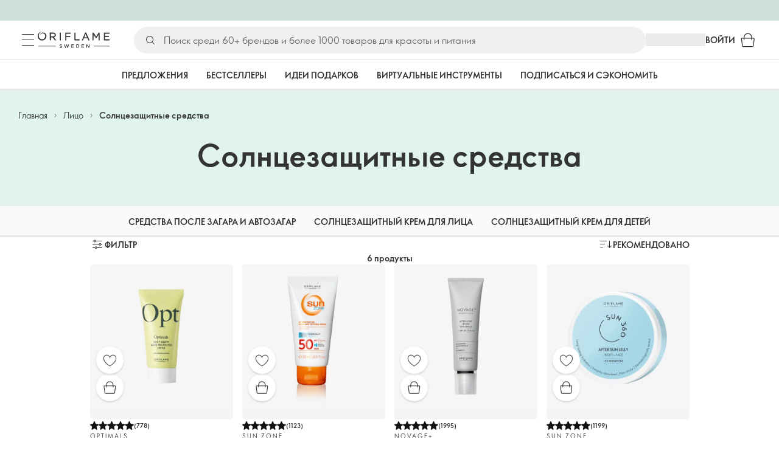

--- FILE ---
content_type: application/javascript; charset=UTF-8
request_url: https://assets-we-cdn.oriflame.com/appshell-products-we/_next/static/chunks/2454-046fead615cf0050.js
body_size: 44930
content:
/*! For license information please see 2454-046fead615cf0050.js.LICENSE.txt */
(self.webpackChunk_N_E=self.webpackChunk_N_E||[]).push([[2454],{957:(e,t)=>{"use strict";Object.defineProperty(t,"__esModule",{value:!0}),t.FilterOptionType=void 0;t.FilterOptionType=function(e){return e.Default="default",e.Color="color",e}({})},8311:(e,t,r)=>{"use strict";Object.defineProperty(t,"__esModule",{value:!0}),t.getProductListingFacets=void 0;var o=r(899771),n=r(809651),a=r(16079);t.getProductListingFacets=async e=>{let{graphQlUrl:t,headers:r,pageId:i,facetFiltering:l,previewMode:u}=e;var d,c;var s;const p=(null!==(s=null===(c=(await(0,o.fetchGraphql)({query:n.productListingFacetsQuery,url:t,variables:{pageId:i,facetFiltering:l},headers:{...r,[o.PREVIEW_MODE]:null!==u&&void 0!==u&&u},...u?{timeout:3e4}:{timeout:1e4}})).application)||void 0===c||null===(d=c.editorialPage)||void 0===d?void 0:d.contentItems)&&void 0!==s?s:[]).find(e=>"EditorialPlpRows"===e.__typename);return"EditorialPlpRows"===(null===p||void 0===p?void 0:p.__typename)?(0,a.mapFacetFilterFromApi)(p.content.facets):[]}},9648:(e,t,r)=>{"use strict";var o=r(678659);Object.defineProperty(t,"__esModule",{value:!0}),t.FiltersContainer=void 0;var n=r(301248),a=o(r(370588)),i=r(658173),l=r(29752),u=r(294844),d=r(453376),c=r(993405),s=r(627457);t.FiltersContainer=e=>{let{onClear:t,onDelete:r,settings:o,selectedItems:p,isLoading:m=!1}=e;const{getTestId:g}=(0,a.default)(),y=(0,i.useCallback)((e,t)=>()=>{r(e,t)},[r]);return(0,s.jsxs)(c.Root,{"data-testid":g(d.FILTERS_CONTAINER),children:[(0,s.jsx)(c.ItemsContainer,{children:p.map(e=>(0,s.jsx)(l.FilterOption,{label:e.label,selected:!1,value:e.value,type:e.type,LabelProps:d.labelProps,OptionProps:d.optionProps,hexColors:(0,u.isColorOption)(e)?e.hexColors:void 0,onDelete:m?void 0:y(e.value,e.category)},e.value))}),(0,s.jsx)(c.ButtonContainer,{children:(0,s.jsx)(n.Button,{"data-testid":g(d.FILTERS_CONTAINER_CLEAR_BUTTON),variant:"outlined",color:"default",disabled:m,onClick:t,children:o.clearButtonTitle})})]})}},15414:(e,t,r)=>{"use strict";Object.defineProperty(t,"__esModule",{value:!0}),t.useSortValue=t.SORT_PARAM_NAME=void 0;var o=r(715980),n=r(510582),a=r(614009);const i=t.SORT_PARAM_NAME="sort";t.useSortValue=()=>{const[e,t]=(0,o.useQueryState)(i,(0,o.parseAsStringEnum)(Object.values(n.PlpOrderBy)).withDefault(a.DEFAULT_ORDER_BY));return{orderBy:e,setOrderBy:t}}},16079:(e,t,r)=>{"use strict";Object.defineProperty(t,"__esModule",{value:!0});var o=r(478724);Object.keys(o).forEach(function(e){"default"!==e&&"__esModule"!==e&&(e in t&&t[e]===o[e]||Object.defineProperty(t,e,{enumerable:!0,get:function(){return o[e]}}))});var n=r(76219);Object.keys(n).forEach(function(e){"default"!==e&&"__esModule"!==e&&(e in t&&t[e]===n[e]||Object.defineProperty(t,e,{enumerable:!0,get:function(){return n[e]}}))});var a=r(701186);Object.keys(a).forEach(function(e){"default"!==e&&"__esModule"!==e&&(e in t&&t[e]===a[e]||Object.defineProperty(t,e,{enumerable:!0,get:function(){return a[e]}}))});var i=r(301808);Object.keys(i).forEach(function(e){"default"!==e&&"__esModule"!==e&&(e in t&&t[e]===i[e]||Object.defineProperty(t,e,{enumerable:!0,get:function(){return i[e]}}))});var l=r(106838);Object.keys(l).forEach(function(e){"default"!==e&&"__esModule"!==e&&(e in t&&t[e]===l[e]||Object.defineProperty(t,e,{enumerable:!0,get:function(){return l[e]}}))});var u=r(793707);Object.keys(u).forEach(function(e){"default"!==e&&"__esModule"!==e&&(e in t&&t[e]===u[e]||Object.defineProperty(t,e,{enumerable:!0,get:function(){return u[e]}}))});var d=r(904434);Object.keys(d).forEach(function(e){"default"!==e&&"__esModule"!==e&&(e in t&&t[e]===d[e]||Object.defineProperty(t,e,{enumerable:!0,get:function(){return d[e]}}))});var c=r(996781);Object.keys(c).forEach(function(e){"default"!==e&&"__esModule"!==e&&(e in t&&t[e]===c[e]||Object.defineProperty(t,e,{enumerable:!0,get:function(){return c[e]}}))});var s=r(601991);Object.keys(s).forEach(function(e){"default"!==e&&"__esModule"!==e&&(e in t&&t[e]===s[e]||Object.defineProperty(t,e,{enumerable:!0,get:function(){return s[e]}}))});var p=r(168380);Object.keys(p).forEach(function(e){"default"!==e&&"__esModule"!==e&&(e in t&&t[e]===p[e]||Object.defineProperty(t,e,{enumerable:!0,get:function(){return p[e]}}))});var m=r(670332);Object.keys(m).forEach(function(e){"default"!==e&&"__esModule"!==e&&(e in t&&t[e]===m[e]||Object.defineProperty(t,e,{enumerable:!0,get:function(){return m[e]}}))})},28123:(e,t,r)=>{"use strict";Object.defineProperty(t,"__esModule",{value:!0}),t.Root=t.FilterWrapper=t.FilterContainerWrapper=void 0;var o=r(168585),n=r(313035);t.Root=(0,o.styled)("div",{shouldForwardProp:(0,n.shouldForwardProp)()})(e=>{let{hasInitialFacets:t=!0}=e;return{display:"flex",width:"100%",justifyContent:t?"space-between":"flex-end",alignItems:"center","&:empty":{display:"none"}}}),t.FilterWrapper=(0,o.styled)("div")(e=>{let{theme:t}=e;return{display:"flex",alignItems:"center",gap:t.spacing(3)}}),t.FilterContainerWrapper=(0,o.styled)("div")(()=>({width:"100%"}))},29752:(e,t,r)=>{"use strict";Object.defineProperty(t,"__esModule",{value:!0});var o=r(42455);Object.keys(o).forEach(function(e){"default"!==e&&"__esModule"!==e&&(e in t&&t[e]===o[e]||Object.defineProperty(t,e,{enumerable:!0,get:function(){return o[e]}}))});var n=r(957);Object.keys(n).forEach(function(e){"default"!==e&&"__esModule"!==e&&(e in t&&t[e]===n[e]||Object.defineProperty(t,e,{enumerable:!0,get:function(){return n[e]}}))})},31747:(e,t,r)=>{"use strict";Object.defineProperty(t,"__esModule",{value:!0});const o=r(775626);function _templateObject(){const e=o._(["\n  fragment CategoryBar on PageNavigation {\n    __typename\n    pageId\n    items {\n      __typename\n      itemId\n      label\n      url\n    }\n  }\n"]);return _templateObject=function(){return e},e}Object.defineProperty(t,"__esModule",{value:!0}),t.categoryBar=void 0;var n=r(899771);t.categoryBar=(0,n.gql)(_templateObject())},33764:(e,t,r)=>{"use strict";Object.defineProperty(t,"__esModule",{value:!0}),t.Container=t.Category=void 0;var o=r(168585);t.Category=(0,o.styled)("div")(e=>{let{theme:t}=e;return{display:"flex",flexDirection:"column",width:"100%",borderBottom:"1px solid ".concat(t.palette.grey[200])}}),t.Container=(0,o.styled)("div")(e=>{let{theme:t}=e;return{display:"flex",gap:t.spacing(3),width:"100%",flexWrap:"wrap",marginBottom:t.spacing(3)}})},35444:(e,t,r)=>{"use strict";Object.defineProperty(t,"__esModule",{value:!0});var o=r(957337);Object.keys(o).forEach(function(e){"default"!==e&&"__esModule"!==e&&(e in t&&t[e]===o[e]||Object.defineProperty(t,e,{enumerable:!0,get:function(){return o[e]}}))});var n=r(789986);Object.keys(n).forEach(function(e){"default"!==e&&"__esModule"!==e&&(e in t&&t[e]===n[e]||Object.defineProperty(t,e,{enumerable:!0,get:function(){return n[e]}}))});var a=r(518254);Object.keys(a).forEach(function(e){"default"!==e&&"__esModule"!==e&&(e in t&&t[e]===a[e]||Object.defineProperty(t,e,{enumerable:!0,get:function(){return a[e]}}))});var i=r(267359);Object.keys(i).forEach(function(e){"default"!==e&&"__esModule"!==e&&(e in t&&t[e]===i[e]||Object.defineProperty(t,e,{enumerable:!0,get:function(){return i[e]}}))})},37554:(e,t,r)=>{"use strict";Object.defineProperty(t,"__esModule",{value:!0}),t.useGetProductListingData=void 0;var o=r(324895),n=r(721043),a=r(149278),i=r(658173),l=r(614009),u=r(732387);t.useGetProductListingData=e=>{let{pageId:t}=e;const{graphQlNetUrl:r}=(0,o.useServiceUrls)(["graphQlNet"]),{headers:d}=(0,a.useHeaders)(),c=(0,i.useMemo)(()=>(0,n.getPreviewMode)(),[]),s=(0,i.useCallback)(async e=>{let{skip:o,limit:n=l.PAGINATION_LIMIT_ROWS,orderBy:a,facetFiltering:i}=e;var s,p;return null===(p=(await(0,u.loadProductListingData)({limit:n,skip:o,pageId:t,orderBy:a,graphQlUrl:r,headers:d,facetFiltering:i,previewMode:c})).application)||void 0===p||null===(s=p.editorialPage)||void 0===s?void 0:s.contentItems},[r,d,t,c]);return{getProductListingData:s}}},42455:(e,t,r)=>{"use strict";Object.defineProperty(t,"__esModule",{value:!0}),t.FilterOption=void 0;var o=r(327298),n=r(285853),a=r(425447),i=r(180553),l=r(294844),u=r(627457);t.FilterOption=e=>{const{formatMessage:t}=(0,n.useTranslations)(),{label:r,selected:d,onClick:c,onDelete:s,LabelProps:p,OptionProps:m,value:g,count:y}=e,b=(0,o.isNil)(y)?r:t("facetNameAndCount",{name:r,count:y});if((0,l.isColorOption)(e)){const{hexColors:t}=e;return(0,u.jsx)(a.ColorOption,{label:b,value:g,hexColors:t,selected:d,LabelProps:p,OptionProps:m,onClick:c,onDelete:s})}return(0,u.jsx)(i.DefaultOption,{label:b,value:g,selected:d,LabelProps:p,OptionProps:m,onClick:c,onDelete:s})}},59432:(e,t)=>{"use strict";Object.defineProperty(t,"__esModule",{value:!0})},62581:(e,t)=>{"use strict";Object.defineProperty(t,"__esModule",{value:!0}),t.SEARCH_RESULTS_HEADER=void 0;t.SEARCH_RESULTS_HEADER="search-results-header"},63299:(e,t,r)=>{"use strict";var o=r(678659);Object.defineProperty(t,"__esModule",{value:!0}),t.Sorting=void 0;var n=r(91156),a=r(168585),i=r(59344),l=o(r(370588)),u=r(658173),d=r(201498),c=r(680283),s=r(627457);t.Sorting=e=>{let{value:t,options:r,onChange:o}=e;const p=(0,u.useRef)(null),{getTestId:m}=(0,l.default)(),{onClose:g,onToggle:y,open:b}=(0,i.useDisclose)(),f=(0,u.useMemo)(()=>{var e;return null===(e=r.find(e=>e.key===t))||void 0===e?void 0:e.label},[r,t]),P=(0,u.useCallback)(e=>{e.stopPropagation(),y()},[y]);(0,i.useListenToKeyDown)(["Escape"],()=>{g()});const v=(0,u.useCallback)(e=>async()=>{g(),await o(e)},[o,g]);return 0===r.length?null:(0,s.jsxs)(s.Fragment,{children:[(0,s.jsxs)(c.SortButton,{ref:p,"data-testid":m(d.SORTING),onClick:P,children:[(0,s.jsx)(n.Sort,{}),(0,s.jsx)(a.Typography,{fontWeight:"bold",color:"textPrimary",textTransform:"uppercase",children:f})]}),(0,s.jsx)(a.ClickAwayListener,{onClickAway:g,children:(0,s.jsx)(c.SortMenu,{"data-testid":m(d.SORTING_MENU),open:b,anchorEl:p.current,placement:"bottom-end",children:r.map(e=>(0,s.jsx)(c.SortItem,{value:e.key,onClick:v(e.key),children:e.label},e.key))})})]})}},65324:()=>{},66396:(e,t,r)=>{"use strict";Object.defineProperty(t,"__esModule",{value:!0});const o=r(775626);function _templateObject(){const e=o._(["\n  fragment Breadcrumbs on BreadcrumbLinks {\n    links {\n      relativeUrl\n      title\n    }\n  }\n"]);return _templateObject=function(){return e},e}Object.defineProperty(t,"__esModule",{value:!0}),t.breadcrumbs=void 0;var n=r(899771);t.breadcrumbs=(0,n.gql)(_templateObject())},76219:(e,t)=>{"use strict";Object.defineProperty(t,"__esModule",{value:!0}),t.mapCategoryBarFromPageNavigation=void 0;t.mapCategoryBarFromPageNavigation=e=>{if(!(null===e||void 0===e?void 0:e.items))return null;const{pageId:t,items:r}=e,o=r.map(e=>{var t,r,o;return{id:null!==(t=null===e||void 0===e?void 0:e.itemId)&&void 0!==t?t:"",title:null!==(r=null===e||void 0===e?void 0:e.label)&&void 0!==r?r:"",relativeUrl:null!==(o=null===e||void 0===e?void 0:e.url)&&void 0!==o?o:""}});var n;return{links:o,active:(null!==(n=null===t||void 0===t?void 0:t.split("/").filter(Boolean).length)&&void 0!==n?n:0)>2&&t?o.find(e=>e.relativeUrl.includes(t)):void 0}}},77376:(e,t)=>{"use strict";Object.defineProperty(t,"__esModule",{value:!0}),t.unknownTypeMessage=t.PRODUCT_LISTING_PAGE=t.NO_CONTENT_ITEMS_FOUND_MESSAGE=void 0;t.PRODUCT_LISTING_PAGE="product-listing-page",t.NO_CONTENT_ITEMS_FOUND_MESSAGE="No contentItems found in editorialPage data";t.unknownTypeMessage=e=>"Unknown type name: ".concat(e)},78986:(e,t,r)=>{"use strict";Object.defineProperty(t,"__esModule",{value:!0});const o=r(775626);function _templateObject(){const e=o._(["\n  fragment EditorialPageBannerText on EditorialBannerText {\n    text\n    textLinks {\n      title\n      relativeUrl\n    }\n  }\n"]);return _templateObject=function(){return e},e}function _templateObject1(){const e=o._(["\n  fragment EditorialPageProductBoxCarousel on EditorialProductBoxCarousel {\n    __typename\n    headline\n    products {\n      __typename\n      imageUrl\n      productCode\n      formattedPrice {\n        __typename\n        price {\n          __typename\n          basicCataloguePrice\n          currentPrice\n        }\n      }\n      price {\n        price {\n          currentPrice\n        }\n      }\n      labels {\n        labelKey\n        productLabelDomain\n        title\n      }\n      concept {\n        __typename\n        name\n        ratingAverage\n        ratingCount\n        brand {\n          __typename\n          name\n        }\n        conceptCode\n        labels {\n          labelKey\n          productLabelDomain\n          title\n        }\n        products {\n          hexColors\n          colorImageUrl\n          productCode\n        }\n      }\n    }\n  }\n"]);return _templateObject1=function(){return e},e}function _templateObject2(){const e=o._(["\n  fragment EditorialPageBannerModule on EditorialBannerModule {\n    backgroundColor {\n      type\n    }\n    backgroundStorybookColor\n    content {\n      title\n      titleColor\n      titleStorybookColor\n      titleSize\n      showReadMoreOption\n      horizontalAlignment\n      textCollection {\n        ...EditorialPageBannerText\n      }\n    }\n    backgroundType\n    backgroundVideo {\n      autoplayOnScroll\n      id\n      playInLoop\n      type\n    }\n    link {\n      relativeUrl\n      title\n      data {\n        __typename\n        ... on Product {\n          productCode\n          labels {\n            labelKey\n            productLabelDomain\n            title\n          }\n          concept {\n            name\n            products {\n              productCode\n            }\n          }\n          price {\n            price {\n              currentPrice\n            }\n          }\n        }\n      }\n    }\n    backgroundImage {\n      url\n    }\n  }\n"]);return _templateObject2=function(){return e},e}function _templateObject3(){const e=o._(["\n  ","\n  ","\n  fragment EditorialPageBanner on EditorialBanner {\n    __typename\n    id\n    layout\n    modules {\n      ...EditorialPageBannerModule\n    }\n  }\n"]);return _templateObject3=function(){return e},e}Object.defineProperty(t,"__esModule",{value:!0}),t.editorialPageProductBoxCarouselFragment=t.editorialPageBannerFragment=void 0;var n=r(899771);const a=(0,n.gql)(_templateObject()),i=(t.editorialPageProductBoxCarouselFragment=(0,n.gql)(_templateObject1()),(0,n.gql)(_templateObject2()));t.editorialPageBannerFragment=(0,n.gql)(_templateObject3(),i,a)},81719:(e,t,r)=>{"use strict";Object.defineProperty(t,"__esModule",{value:!0});var o=r(665610);Object.keys(o).forEach(function(e){"default"!==e&&"__esModule"!==e&&(e in t&&t[e]===o[e]||Object.defineProperty(t,e,{enumerable:!0,get:function(){return o[e]}}))});var n=r(598334);Object.keys(n).forEach(function(e){"default"!==e&&"__esModule"!==e&&(e in t&&t[e]===n[e]||Object.defineProperty(t,e,{enumerable:!0,get:function(){return n[e]}}))})},103215:()=>{},106838:(e,t,r)=>{"use strict";Object.defineProperty(t,"__esModule",{value:!0}),t.useDelayedLoading=t.MINIMUM_DELAY=void 0;var o=r(658173);const n=t.MINIMUM_DELAY=750;t.useDelayedLoading=e=>{let{delay:t=n,loading:r}=e;const[a,i]=(0,o.useState)(!1),l=(0,o.useRef)(null);return(0,o.useEffect)(()=>{r&&t>0&&(i(!0),l.current=setTimeout(()=>{i(!1)},t))},[t,r]),(0,o.useEffect)(()=>()=>{l.current&&clearTimeout(l.current)},[]),{isLoading:a||r}}},118645:(e,t,r)=>{"use strict";Object.defineProperty(t,"__esModule",{value:!0});var o=r(871428);Object.keys(o).forEach(function(e){"default"!==e&&"__esModule"!==e&&(e in t&&t[e]===o[e]||Object.defineProperty(t,e,{enumerable:!0,get:function(){return o[e]}}))})},125411:(e,t,r)=>{"use strict";Object.defineProperty(t,"__esModule",{value:!0}),t.useGetSearchResultsFacets=void 0;var o=r(324895),n=r(149278),a=r(658173),i=r(854706);t.useGetSearchResultsFacets=e=>{let{query:t}=e;const{graphQlNetUrl:r}=(0,o.useServiceUrls)(["graphQlNet"]),{headers:l}=(0,n.useHeaders)();return{getFacets:(0,a.useCallback)(async e=>await(0,i.getSearchResultsFacets)({graphQlNetUrl:r,headers:l,query:t,facetFiltering:e}),[r,l,t])}}},128645:()=>{},128914:(e,t,r)=>{"use strict";r.d(t,{x:()=>LayoutContentLoader});var o=r(807264),n=r(640423),a=r(153397),i=r(324895),l=r(751216),u=r(881745),d=r(201731),c=r(59344),s=r(149278),p=r(658173),m=r(400102);const LayoutContentLoader=e=>{let{useOpenedMinibagOnDesktop:t=!1,children:r}=e;const{setAppLoaders:g}=(0,n.useAppLoaders)(),{globalApiUrl:y}=(0,i.useServiceUrls)(["globalApi"]),{features:b}=(0,u.useFeatureToggles)(),{tenant:f}=(0,l.useEnvironment)(),{language:P}=(0,d.useLanguage)(),{isAnonymousUser:v,isUserVerified:_,token:C,customerId:O}=(0,a.useToken)();(0,c.useHideNextJsErrorOverlay)(),(0,s.useAnalyticsSignalEventListener)({language:P,token:C,tenant:f,globalApiUrl:y,customerId:O,enabled:b.includes(m.xI.SendSearchEvents)});const h=_&&!v,T=(0,p.useMemo)(()=>({backInStockNotification:{enabled:!0},basketBubble:{enabled:!0},basketProvider:{enabled:!0},feedbackBenefitDialog:{enabled:!0},loyaltyDialog:{enabled:h},miniShoppingBag:{enabled:!0,useOpenedMinibagOnDesktop:t},novageSkincareAdvisor:{enabled:!0},productInfoDialog:{enabled:!0},subscriptionWizard:{enabled:!0}}),[h,t]),k=(0,p.useMemo)(()=>({logoutConfirmDialog:{enabled:h},userSessionProvider:{enabled:h}}),[h]);return(0,p.useEffect)(()=>{g({libs:T,spas:k})},[g,k,T]),(0,o.Y)(o.FK,{children:r})}},139692:(e,t,r)=>{"use strict";Object.defineProperty(t,"__esModule",{value:!0}),t.getSearchResultsData=void 0;var o=r(124836);t.getSearchResultsData=async e=>{let{tenant:t,staticApiUrl:r}=e;const n=new o.ApiClient({baseUrl:r,tenant:t}),{data:a}=await(0,o.getTenantApplicationsProductboxConfiguration)(n,t);return{productBoxConfiguration:a}}},149825:(e,t,r)=>{"use strict";Object.defineProperty(t,"__esModule",{value:!0});var o=r(880076);Object.keys(o).forEach(function(e){"default"!==e&&"__esModule"!==e&&(e in t&&t[e]===o[e]||Object.defineProperty(t,e,{enumerable:!0,get:function(){return o[e]}}))});var n=r(916359);Object.keys(n).forEach(function(e){"default"!==e&&"__esModule"!==e&&(e in t&&t[e]===n[e]||Object.defineProperty(t,e,{enumerable:!0,get:function(){return n[e]}}))});var a=r(877310);Object.keys(a).forEach(function(e){"default"!==e&&"__esModule"!==e&&(e in t&&t[e]===a[e]||Object.defineProperty(t,e,{enumerable:!0,get:function(){return a[e]}}))})},154214:(e,t)=>{"use strict";Object.defineProperty(t,"__esModule",{value:!0}),t.mapSearchResultsPageQueryToProductListingRows=void 0;t.mapSearchResultsPageQueryToProductListingRows=e=>{var t,r;if(!(null===(r=e.application)||void 0===r||null===(t=r.productSearchPage)||void 0===t?void 0:t.products))return;const{products:o}=e.application.productSearchPage;return{facets:o.facets,orderByOptions:o.orderByOptions,totalBannersCount:0,totalProductsCount:o.totalProductsCount,rows:o.rows.map(e=>({__typename:"PlpRow",content:e.content.filter(e=>"Product"===(null===e||void 0===e?void 0:e.__typename))}))}}},154354:(e,t,r)=>{"use strict";Object.defineProperty(t,"__esModule",{value:!0});const o=r(775626);function _templateObject(){const e=o._(["\n  ","\n  ","\n  ","\n  fragment ProductListingRows on EditorialPlpRowsContent {\n    totalBannersCount\n    totalProductsCount\n    orderByOptions {\n      ...OrderByOptions\n    }\n    facets {\n      ...ProductListingFacets\n    }\n    rows @skip(if: $hasFilters) {\n      __typename\n      ...ProductListingRow\n    }\n  }\n"]);return _templateObject=function(){return e},e}Object.defineProperty(t,"__esModule",{value:!0}),t.productListingRows=void 0;var n=r(899771),a=r(403371),i=r(900891),l=r(270389);t.productListingRows=(0,n.gql)(_templateObject(),l.productListingRow,a.orderByOptions,i.productListingFacets)},163354:(e,t,r)=>{"use strict";Object.defineProperty(t,"__esModule",{value:!0}),t.UnifiedSkeleton=void 0;var o=r(168585);t.UnifiedSkeleton=(0,o.styled)(o.Skeleton)({transform:"none"})},167039:(e,t,r)=>{"use strict";Object.defineProperty(t,"__esModule",{value:!0});const o=r(775626);function _templateObject(){const e=o._(["\n  fragment PromoBannerFragment on EditorialPlpPromoBanner {\n    size\n    banner {\n      layout\n      modules {\n        link {\n          title\n          relativeUrl\n        }\n        backgroundVideo {\n          __typename\n          id\n          playInLoop\n        }\n        backgroundImage {\n          url\n        }\n        content {\n          caption\n          title\n        }\n        backgroundStorybookColor\n      }\n    }\n  }\n"]);return _templateObject=function(){return e},e}Object.defineProperty(t,"__esModule",{value:!0}),t.promoBannerFragment=void 0;var n=r(899771);t.promoBannerFragment=(0,n.gql)(_templateObject())},168380:(e,t,r)=>{"use strict";Object.defineProperty(t,"__esModule",{value:!0}),t.getProductCodes=void 0;var o=r(444208);t.getProductCodes=e=>{var t;return null!==(t=null===e||void 0===e?void 0:e.map(e=>null===e||void 0===e?void 0:e.productCode).filter(o.isNonNullable))&&void 0!==t?t:[]}},171655:(e,t)=>{"use strict";Object.defineProperty(t,"__esModule",{value:!0}),t.PROMO_BANNER=void 0;t.PROMO_BANNER="promo-banner"},176730:(e,t,r)=>{"use strict";Object.defineProperty(t,"__esModule",{value:!0}),t.StyledDivider=t.Root=t.Inner=t.Container=void 0;var o=r(168585),n=r(313035),a=r(323673);t.Inner=(0,o.styled)("div")(e=>{let{theme:t}=e;return{display:"flex",maxWidth:985,flexDirection:"column",gap:t.spacing(4),margin:t.spacing(0,"auto"),flexWrap:"wrap",[t.breakpoints.up("sm")]:{gap:t.spacing(8),width:"100%"}}}),t.Container=(0,o.styled)("div")(e=>{let{theme:t}=e;return{display:"flex",flexDirection:"column",gap:t.spacing(4),[t.breakpoints.up("sm")]:{gap:t.spacing(8),width:"100%"}}}),t.Root=(0,o.styled)("div",{shouldForwardProp:(0,n.shouldForwardProp)()})(e=>{let{theme:t,isFocusPage:r}=e;return{boxSizing:"border-box",display:"block",margin:t.spacing(0,"auto"),padding:t.spacing(0,3),width:"100%",...r&&{[".".concat(a.productListClasses.root)]:{maxWidth:300},[t.breakpoints.up("sm")]:{[".".concat(a.productListClasses.root)]:{maxWidth:615}},[t.breakpoints.up("md")]:{[".".concat(a.productListClasses.root)]:{maxWidth:1245}}}}}),t.StyledDivider=(0,o.styled)(o.Divider)(e=>{let{theme:t}=e;return{width:"95%",height:2,backgroundColor:t.palette.grey[100],margin:t.spacing(0,"auto"),[t.breakpoints.up("sm")]:{margin:0,width:"100%"}}})},178261:(e,t,r)=>{"use strict";Object.defineProperty(t,"__esModule",{value:!0});const o=r(775626);function _templateObject(){const e=o._(["\n  ","\n\n  fragment ProductListingCarouselItem on EditorialPage {\n    ...EditorialPage\n  }\n"]);return _templateObject=function(){return e},e}function _templateObject1(){const e=o._(["\n  ","\n\n  fragment ProductListingCarousel on EditorialCarousel {\n    editorials {\n      ...ProductListingCarouselItem\n    }\n  }\n"]);return _templateObject1=function(){return e},e}Object.defineProperty(t,"__esModule",{value:!0}),t.productListingCarousel=void 0;var n=r(899771),a=r(543540);const i=(0,n.gql)(_templateObject(),a.editorialPageFragment);t.productListingCarousel=(0,n.gql)(_templateObject1(),i)},180553:(e,t,r)=>{"use strict";Object.defineProperty(t,"__esModule",{value:!0}),t.DefaultOption=void 0;var o=r(555623),n=r(627457);t.DefaultOption=e=>{let{selected:t,label:r,onClick:a,onDelete:i,LabelProps:l,OptionProps:u,value:d}=e;return(0,n.jsx)(o.BaseOption,{variant:"rounded",label:r,selected:t,value:d,LabelProps:l,height:null===u||void 0===u?void 0:u.height,onClick:a,onDelete:i})}},180638:(e,t,r)=>{"use strict";Object.defineProperty(t,"__esModule",{value:!0}),t.StyledQueryListSection=t.Root=t.QueriesContainer=t.Inner=void 0;var o=r(168585),n=r(849162);t.Root=(0,o.styled)("div")(e=>{let{theme:t}=e;return{display:"flex",flexDirection:"column",alignItems:"center",width:"100%",maxWidth:1015,gap:t.spacing(4),margin:t.spacing(0,"auto")}}),t.Inner=(0,o.styled)("div")(e=>{let{theme:t}=e;return{display:"flex",flexDirection:"column",alignItems:"center",gap:t.spacing(1)}}),t.QueriesContainer=(0,o.styled)("div")(e=>{let{theme:t}=e;return{display:"flex",flexDirection:"column",alignItems:"center",gap:t.spacing(4),width:"100%","&:empty":{display:"none"}}}),t.StyledQueryListSection=(0,o.styled)(n.QueryListSection)(e=>{let{theme:t}=e;return{[".".concat(n.queryListSectionClasses.sectionLabel)]:{padding:t.spacing(0,3)},[".".concat(n.queryListSectionClasses.queries)]:{padding:t.spacing(0,3)}}})},182396:(e,t,r)=>{"use strict";Object.defineProperty(t,"__esModule",{value:!0});const o=r(775626);function _templateObject(){const e=o._(["\n  ","\n  fragment SearchProductRow on PlpRow {\n    content {\n      __typename\n      ...ProductWithShades\n    }\n  }\n"]);return _templateObject=function(){return e},e}function _templateObject1(){const e=o._(["\n  ","\n  ","\n  ","\n  ","\n  fragment SearchResultsProducts on ProductSearchPageProducts {\n    searchedTerm\n    totalProductsCount\n    orderByOptions {\n      ...OrderByOptions\n    }\n    facets {\n      ...ProductListingFacets\n    }\n    rows {\n      __typename\n      ...SearchProductRow\n    }\n    relatedCategoryLinks @include(if: $withRelatedLinks) {\n      ...SearchLink\n    }\n    relatedBrandLinks @include(if: $withRelatedLinks) {\n      ...SearchLink\n    }\n  }\n"]);return _templateObject1=function(){return e},e}Object.defineProperty(t,"__esModule",{value:!0}),t.searchResultsProducts=void 0;var n=r(899771),a=r(396690),i=r(488175),l=r(403371),u=r(900891);const d=(0,n.gql)(_templateObject(),a.PRODUCT_WITH_SHADES_FRAGMENT);t.searchResultsProducts=(0,n.gql)(_templateObject1(),d,l.orderByOptions,u.productListingFacets,i.links)},201498:(e,t)=>{"use strict";Object.defineProperty(t,"__esModule",{value:!0}),t.SORTING_MENU=t.SORTING=void 0;t.SORTING="sorting",t.SORTING_MENU="sorting-menu"},209046:(e,t,r)=>{"use strict";Object.defineProperty(t,"__esModule",{value:!0}),t.useGetProductListingFacets=void 0;var o=r(324895),n=r(721043),a=r(149278),i=r(658173),l=r(854706);t.useGetProductListingFacets=e=>{let{pageId:t}=e;const{graphQlNetUrl:r}=(0,o.useServiceUrls)(["graphQlNet"]),{headers:u}=(0,a.useHeaders)(),d=(0,i.useMemo)(()=>(0,n.getPreviewMode)(),[]);return{getFacets:(0,i.useCallback)(async e=>await(0,l.getProductListingFacets)({graphQlUrl:r,headers:u,pageId:t,facetFiltering:e,previewMode:d}),[r,u,t,d])}}},209085:(e,t,r)=>{"use strict";Object.defineProperty(t,"__esModule",{value:!0}),t.StyledProducts=t.StyledOlapicWidget=t.Root=t.EditorialRoot=t.EditorialCarouselSectionRoot=t.EditorialBannersRoot=t.CarouselRoot=t.CarouselInner=void 0;var o=r(168585),n=r(526198),a=r(18535),i=r(323673);t.EditorialBannersRoot=(0,o.styled)("div")(e=>{let{theme:t}=e;return{margin:t.spacing(0,"auto"),display:"flex",flexDirection:"column"}}),t.EditorialRoot=(0,o.styled)("div")(e=>{let{theme:t}=e;return{width:"100%",display:"block"}}),t.CarouselRoot=(0,o.styled)("div")(e=>{let{theme:t}=e;return{width:"100%",display:"block"}}),t.CarouselInner=(0,o.styled)("div")(e=>{let{theme:t}=e;return{maxWidth:"1078px",margin:t.spacing(0,"auto")}}),t.EditorialCarouselSectionRoot=(0,o.styled)("div")(e=>{let{theme:t}=e;return{maxWidth:"1078px",margin:t.spacing(0,"auto")}}),t.Root=(0,o.styled)("div")(e=>{let{theme:t}=e;return{display:"flex",flexDirection:"column",width:"100%",gap:t.spacing(4),[t.breakpoints.up("sm")]:{gap:t.spacing(8)}}}),t.StyledProducts=(0,o.styled)(n.Products)(e=>{let{theme:t}=e;return{[".".concat(i.productListClasses.carousel)]:{paddingLeft:t.spacing(3),[t.breakpoints.up("sm")]:{paddingLeft:t.spacing(12)}},[".".concat(i.productListClasses.list)]:{padding:t.spacing(0,3)}}}),t.StyledOlapicWidget=(0,o.styled)(a.OlapicWidget)(e=>{let{theme:t}=e;return{marginTop:t.spacing(6),marginBottom:t.spacing(6),[t.breakpoints.up("lg")]:{marginTop:t.spacing(6),marginBottom:t.spacing(6)}}})},224746:(e,t,r)=>{"use strict";Object.defineProperty(t,"__esModule",{value:!0}),t.useBannerProductListingContext=t.defaultBannerProductListingContextValues=t.BannerproductListingContext=t.BannerProductListingProvider=void 0;var o=r(658173),n=r(614009),a=r(316104),i=r(265614),l=r(15414),u=r(16079),d=r(720065),c=r(627457);const s=t.defaultBannerProductListingContextValues={data:null,pageId:"",content:null,isFocusPage:!1,appliedFacets:[],setAppliedFacets:async()=>{},orderBy:n.DEFAULT_ORDER_BY,setOrderBy:async()=>new URLSearchParams,getFacets:async()=>[],getData:async()=>{},loadMoreItems:async()=>{},isLoadingMore:!1,isRefreshing:!1,enableFetch:()=>{}},p=t.BannerproductListingContext=(0,o.createContext)(s),{Provider:m}=p;t.BannerProductListingProvider=e=>{let{children:t,isFocusPage:r,isPLP:s,pageId:p,data:g,getFacets:y,getData:b,query:f,hasFilters:P}=e;const[v,_]=(0,o.useState)(n.SERVER_PAGINATION_LIMIT_ROWS),[C,O]=(0,o.useState)(!1),[h,T]=(0,o.useState)(!1),{orderBy:k,setOrderBy:E}=(0,l.useSortValue)(),{facetsQuery:S,setFacetsQuery:I}=(0,a.useFilterValue)((0,u.mapFacetFilterValuesToFacetQuery)((0,u.mapFacetFilterFromApi)(null===g||void 0===g?void 0:g.facets),!1)),{content:B,loadMoreItems:M,isRefreshing:L,isLoadingMore:A,enableFetch:R}=(0,i.useGetPaginatedData)({getData:b,data:g,appliedFacets:S,orderBy:k,pageId:null!==p&&void 0!==p?p:"",hasFilters:P}),N=(0,o.useCallback)(async e=>{await I((0,u.mapFacetFilterValuesToFacetQuery)(e))},[I]),j=(0,o.useMemo)(()=>({query:f,data:g,pageId:null!==p&&void 0!==p?p:"",content:B,skip:v,setSkip:_,paginationLoading:C,setPaginationLoading:O,isFocusPage:r,isPLP:s,sortLoading:h,setSortLoading:T,appliedFacets:(0,d.mapFacetQueryToFilterValues)(S,(0,u.mapFacetFilterFromApi)(null===g||void 0===g?void 0:g.facets)),setAppliedFacets:N,orderBy:k,setOrderBy:E,getFacets:y,getData:b,loadMoreItems:M,isLoadingMore:A,isRefreshing:L,enableFetch:R}),[f,g,p,B,v,C,r,s,h,S,N,k,E,y,b,M,A,L,R]);return(0,c.jsx)(m,{value:j,children:t})};t.useBannerProductListingContext=()=>(0,o.useContext)(p)},234912:(e,t,r)=>{"use strict";Object.defineProperty(t,"__esModule",{value:!0});var o=r(547984);Object.keys(o).forEach(function(e){"default"!==e&&"__esModule"!==e&&(e in t&&t[e]===o[e]||Object.defineProperty(t,e,{enumerable:!0,get:function(){return o[e]}}))});var n=r(927813);Object.keys(n).forEach(function(e){"default"!==e&&"__esModule"!==e&&(e in t&&t[e]===n[e]||Object.defineProperty(t,e,{enumerable:!0,get:function(){return n[e]}}))});var a=r(875949);Object.keys(a).forEach(function(e){"default"!==e&&"__esModule"!==e&&(e in t&&t[e]===a[e]||Object.defineProperty(t,e,{enumerable:!0,get:function(){return a[e]}}))})},246255:(e,t,r)=>{"use strict";var o=r(678659);Object.defineProperty(t,"__esModule",{value:!0}),t.SearchResultsHeader=void 0;var n=r(168585),a=r(364290),i=o(r(370588)),l=r(285853),u=r(463375),d=r(62581),c=r(180638),s=r(627457);t.SearchResultsHeader=e=>{let{query:t,className:r,loaded:o,queries:p}=e;const{getTestId:m}=(0,i.default)(),{translations:g}=(0,l.useTranslations)(),{brands:y=[],categories:b=[],searchedTerm:f}=null!==p&&void 0!==p?p:{},P=null!==f&&void 0!==f?f:t;return o?(0,s.jsxs)(c.Root,{"data-testid":m(d.SEARCH_RESULTS_HEADER),className:r,children:[(0,s.jsx)(c.Inner,{children:(0,s.jsx)(n.Typography,{fontWeight:"bold",variant:"h5",component:"h1",align:"center",color:"textPrimary",children:"".concat(g.showingResultsFor," \u201c").concat(null!==P&&void 0!==P?P:"","\u201c")})}),(0,s.jsxs)(c.QueriesContainer,{children:[(0,s.jsx)(c.StyledQueryListSection,{title:g.brands,items:y,query:null!==P&&void 0!==P?P:"",showIcon:!1,placement:a.Placement.SearchSuggestions}),(0,s.jsx)(c.StyledQueryListSection,{title:g.categories,items:b,query:null!==P&&void 0!==P?P:"",showIcon:!1,placement:a.Placement.SearchSuggestions})]})]}):(0,s.jsx)(u.SearchResultsHeaderSkeleton,{className:r})}},254925:(e,t,r)=>{"use strict";var o=r(678659);Object.defineProperty(t,"__esModule",{value:!0}),t.ProductListingPage=void 0;var n=r(168585),a=r(420823),i=r(526198),l=r(837767),u=r(18535),d=r(59344),c=o(r(370588)),s=r(675356),p=r(355962),m=r(756368),g=r(285853),y=r(16079),b=r(77376),f=r(209085),P=r(627457);t.ProductListingPage=e=>{let{data:t,isFocusPage:r,pageId:o,hasFilters:v}=e;var _,C;const{getTestId:O}=(0,c.default)(),h=(0,l.useLogger)("ProductListingPage"),{translations:T}=(0,g.useTranslations)(),{productBoxConfiguration:k}=(0,m.useProductListingContext)(),{getFacets:E}=(0,p.useGetProductListingFacets)({pageId:o}),{getProductListingData:S}=(0,p.useGetProductListingData)({pageId:o}),I=(0,d.useDeepDecode)(null===t||void 0===t||null===(C=t.application)||void 0===C||null===(_=C.editorialPage)||void 0===_?void 0:_.contentItems);if(!I)return h.warn(b.NO_CONTENT_ITEMS_FOUND_MESSAGE),null;const B=I.map((e,l)=>{switch(e.__typename){case"EditorialHeader":var d,c;return(0,P.jsx)(s.HeaderArea,{breadcrumbs:null===t||void 0===t||null===(d=t.application)||void 0===d?void 0:d.breadcrumbLinks,banner:e,pageNavigation:null===t||void 0===t||null===(c=t.application)||void 0===c?void 0:c.pageNavigation});case"EditorialPlpRows":return(0,P.jsx)(m.BannerProductListingProvider,{isPLP:!0,isFocusPage:r,pageId:o,data:e.content,getFacets:E,getData:S,hasFilters:v,children:(0,P.jsx)(s.BannerProductListing,{})});case"EditorialBanner":return(0,P.jsx)(f.EditorialRoot,{children:(0,P.jsx)(f.EditorialBannersRoot,{children:(0,i.createBannerLayout)({banner:e,debug:!1,modulePosition:l})})});case"EditorialProductBoxCarousel":return(0,P.jsx)(f.CarouselRoot,{children:(0,P.jsx)(f.CarouselInner,{children:(0,P.jsx)(f.StyledProducts,{debug:!1,modulePosition:l,hideRating:!k.isRatingsAndReviewsEnabled,mrpStatementEnabled:k.isMrpStatementEnabled,hideSubscription:!k.isSubscriptionEnabled,headline:e.headline,productCodes:(0,y.getProductCodes)(e.products)})})});case"EditorialOlapic":var p,g,_;return(0,P.jsx)(n.NoSsr,{children:(0,P.jsx)(f.StyledOlapicWidget,{type:null!==(g=e.type)&&void 0!==g?g:u.OlapicTypeEnum.FrontPage,categoryId:null!==(_=e.categoryId)&&void 0!==_?_:void 0,productCode:null===(p=e.product)||void 0===p?void 0:p.productCode,isMrpStatementEnabled:k.isMrpStatementEnabled,isRatingsAndReviewsEnabled:k.isRatingsAndReviewsEnabled,isSubscriptionEnabled:k.isSubscriptionEnabled})});case"EditorialLinkCarousel":return(0,P.jsx)(i.LinksCarouselLayout,{data:e,modulePosition:l,debug:!1});case"EditorialCarousel":return(0,P.jsx)(f.CarouselRoot,{children:(0,P.jsx)(f.EditorialCarouselSectionRoot,{children:(0,P.jsx)(a.EditorialCarouselSection,{data:(0,a.mapEditorialCarousel)({slides:e.editorials}),labelRead:T.readNow,title:T.inspirationCorner,id:"plp-related-articles-carousel-".concat(l)})})});default:return h.warn((0,b.unknownTypeMessage)(e.__typename)),null}});return(0,P.jsx)(f.Root,{"data-testid":O(b.PRODUCT_LISTING_PAGE),children:B})}},265614:(e,t,r)=>{"use strict";Object.defineProperty(t,"__esModule",{value:!0}),t.useGetPaginatedData=void 0;var o=r(324895),n=r(119030),a=r(149278),i=r(313035),l=r(444208),u=r(658173),d=r(614009);t.useGetPaginatedData=e=>{let{getData:t,data:r,appliedFacets:c,orderBy:s,pageId:p,hasFilters:m}=e;const{graphQlNetUrl:g}=(0,o.useServiceUrls)(["graphQlNet"]),{headers:y}=(0,a.useHeaders)(),[b,f]=(0,u.useState)(!1),{isValidating:P,data:v=[],size:_,setSize:C}=(0,n.useSWRInfinite)(e=>{const t=0===e&&s===d.DEFAULT_ORDER_BY&&0===c.length,r=e*d.PAGINATION_LIMIT_ROWS+(t?d.SERVER_PAGINATION_LIMIT_ROWS:0);return b?{skip:r,limit:t?d.CLIENT_PAGINATION_LIMIT_ROWS:d.PAGINATION_LIMIT_ROWS,headers:y,graphQlNetUrl:g,orderBy:s,facetFiltering:c,pageId:p}:null},t,{...(0,i.getRetryErrorSwrOptions)(),revalidateFirstPage:!1}),O=(0,u.useCallback)(()=>{f(!0)},[]);(0,u.useEffect)(()=>{!b&&(s!==d.DEFAULT_ORDER_BY||c.length>0)&&O()},[c.length,O,b,s]);const h=(0,u.useCallback)(async()=>{O(),await C(e=>e+1)},[O,C]),T=(0,u.useMemo)(()=>{const e=[s===d.DEFAULT_ORDER_BY&&0===c.length?r:null,...v.flatMap(e=>{var t;return null!==(t=null===e||void 0===e?void 0:e.filter(e=>"EditorialPlpRows"===e.__typename).map(e=>e.content))&&void 0!==t?t:[]})].filter(l.isNonNullable),t=e.at(-1);var o,n,a,i;return{rows:e.flatMap(e=>e.rows).filter(l.isNonNullable),totalBannersCount:null!==(o=null===t||void 0===t?void 0:t.totalBannersCount)&&void 0!==o?o:0,totalProductsCount:null!==(n=null===t||void 0===t?void 0:t.totalProductsCount)&&void 0!==n?n:0,facets:null!==(a=null===t||void 0===t?void 0:t.facets)&&void 0!==a?a:[],orderByOptions:null!==(i=null===t||void 0===t?void 0:t.orderByOptions)&&void 0!==i?i:[]}},[c.length,v,r,s]);return(0,u.useMemo)(()=>{var e;return{isLoadingMore:_>0&&P,isRefreshing:0===(null===(e=T.rows)||void 0===e?void 0:e.length)&&P||!!m&&!b,enableFetch:O,loadMoreItems:h,content:T}},[_,P,T,m,b,O,h])}},267359:(e,t,r)=>{"use strict";Object.defineProperty(t,"__esModule",{value:!0});var o=r(783557);Object.keys(o).forEach(function(e){"default"!==e&&"__esModule"!==e&&(e in t&&t[e]===o[e]||Object.defineProperty(t,e,{enumerable:!0,get:function(){return o[e]}}))});var n=r(394630);Object.keys(n).forEach(function(e){"default"!==e&&"__esModule"!==e&&(e in t&&t[e]===n[e]||Object.defineProperty(t,e,{enumerable:!0,get:function(){return n[e]}}))})},268722:(e,t,r)=>{"use strict";var o=r(678659);Object.defineProperty(t,"__esModule",{value:!0}),t.BannerProductListingSkeleton=void 0;var n=r(168585),a=r(323673),i=o(r(370588)),l=r(756368),u=r(614009),d=r(176730),c=r(28123),s=r(810383),p=r(627457);t.BannerProductListingSkeleton=e=>{let{hasBottomDivider:t=!0}=e;const{getTestId:r}=(0,i.default)(),{isFocusPage:o}=(0,l.useBannerProductListingContext)();return(0,p.jsx)(d.Root,{isFocusPage:o,children:(0,p.jsxs)(d.Inner,{"data-testid":r(s.BANNER_PRODUCT_LISTING_SKELETON),children:[(0,p.jsxs)(c.Root,{children:[(0,p.jsx)(n.Skeleton,{variant:"rounded",width:"69px",height:"24px",animation:"pulse"}),(0,p.jsx)(n.Skeleton,{variant:"rounded",width:"137px",height:"24px",animation:"pulse"})]}),(0,p.jsx)(a.ListSkeleton,{shouldRenderItemCount:!0,shouldRenderPagination:!0,numberOfItems:u.PAGINATION_LIMIT_ITEMS}),t?(0,p.jsx)(d.StyledDivider,{"data-testid":r(s.BANNER_PRODUCT_LISTING_SKELETON_DIVIDER)}):null]})})}},270389:(e,t,r)=>{"use strict";Object.defineProperty(t,"__esModule",{value:!0});const o=r(775626);function _templateObject(){const e=o._(["\n  ","\n  ","\n  fragment ProductListingRow on PlpRow {\n    content {\n      __typename\n      ...ProductWithShades\n      ...PromoBannerFragment\n    }\n  }\n"]);return _templateObject=function(){return e},e}Object.defineProperty(t,"__esModule",{value:!0}),t.productListingRow=void 0;var n=r(899771),a=r(396690),i=r(167039);t.productListingRow=(0,n.gql)(_templateObject(),a.PRODUCT_WITH_SHADES_FRAGMENT,i.promoBannerFragment)},274655:(e,t,r)=>{"use strict";var o=r(678659);Object.defineProperty(t,"__esModule",{value:!0}),t.FacetFilter=void 0;var n=r(91156),a=r(168585),i=r(59344),l=o(r(370588)),u=r(658173),d=r(16079),c=r(600863),s=r(630617),p=r(825401),m=r(480443),g=r(687736),y=r(627457);t.FacetFilter=e=>{let{title:t,onSubmit:r,value:o,settings:b,onChange:f,onClose:P,isLoading:v=!1}=e;const{getTestId:_}=(0,l.default)(),{onToggle:C,onClose:O,open:h,onOpen:T}=(0,i.useDisclose)(),[k,E]=(0,u.useState)(o),[S,I]=(0,u.useState)(null),B=(0,u.useMemo)(()=>null===k||void 0===k?void 0:k.reduce((e,t)=>({...e,[t.key]:(0,u.createRef)()}),{}),[k]);(0,u.useEffect)(()=>{E(o)},[o]);const M=(0,u.useCallback)(e=>{e.stopPropagation(),C()},[C]),L=(0,u.useCallback)(()=>{O(),I(null)},[O]),A=(0,u.useCallback)(()=>{L(),null===P||void 0===P||P()},[L,P]),R=(0,u.useCallback)(e=>{e.preventDefault(),T()},[T]);(0,d.useMousetrap)(["command+shift+ctrl+f","ctrl+shift+alt+f"],R);const N=(0,u.useCallback)((e,t)=>{const r=null===k||void 0===k?void 0:k.map(r=>{if(r.key===e){const e=r.items.map(e=>e.value===t?{...e,selected:!e.selected}:e);return{...r,items:e}}return r});null===f||void 0===f||f(null!==r&&void 0!==r?r:[])},[f,k]),j=(0,u.useCallback)(()=>{const e=null===k||void 0===k?void 0:k.map(e=>({...e,items:e.items.map(e=>({...e,selected:!1}))}));null===f||void 0===f||f(null!==e&&void 0!==e?e:[]),L(),r(null!==e&&void 0!==e?e:[])},[f,L,k,r]),F=(0,u.useCallback)(e=>{I(S===e?null:e)},[S]),x=(0,u.useCallback)(()=>{r(null!==k&&void 0!==k?k:[]),L()},[r,k,L]);return(0,y.jsxs)(y.Fragment,{children:[(0,y.jsxs)(g.FilterButton,{"data-testid":_(m.FACET_FILTER_BUTTON),onClick:M,children:[(0,y.jsx)(n.Filter,{}),(0,y.jsx)(a.Typography,{fontWeight:"bold",color:"textPrimary",textTransform:"uppercase",children:t})]}),(0,y.jsx)(s.FilterWindow,{settings:b,isOpen:h,title:t,onClose:A,onClear:j,onSubmit:x,children:(0,y.jsxs)(g.Content,{children:[(0,y.jsx)(p.Loading,{isLoading:v}),null===k||void 0===k?void 0:k.map((e,t)=>(0,y.jsx)(c.FacetFilterCategory,{category:e,openedCategory:S,categoryRef:null===B||void 0===B?void 0:B[e.key],isFirst:0===t,onCategoryClick:F,onOptionClick:N},e.key))]})})]})}},278907:(e,t,r)=>{"use strict";Object.defineProperty(t,"__esModule",{value:!0}),t.getProductListingData=void 0;var o=r(899771),n=r(149278),a=r(124836),i=r(615610);t.getProductListingData=async e=>{let{atpClusterId:t,pageId:r,channelType:l,token:u,graphQlUrl:d,sourceAppName:c,customerTypeId:s,tenant:p,staticApiUrl:m,language:g,limit:y,previewMode:b,hasFilters:f}=e;const P=new a.ApiClient({baseUrl:m,language:g,tenant:p}),v=(0,n.getHeaders)({sourceAppName:c,language:g,tenant:p,token:u,atpClusterId:t,customerTypeId:s}),[_,{data:C}]=await Promise.all([(0,o.fetchGraphql)({query:i.productListingQuery,url:d,variables:{pageId:r,breadcrumbsPageUrl:r,categoryBarId:r,channelType:l,limit:y,hasFilters:f},headers:{...v,[o.CHANNEL_TYPE]:l,[o.PREVIEW_MODE]:null!==b&&void 0!==b&&b},...b?{timeout:3e4}:null}),(0,a.getTenantApplicationsProductboxConfiguration)(P,p,{customerTypeId:null!==s&&void 0!==s?s:void 0})]);return{data:_,productBoxConfiguration:C}}},285853:(e,t,r)=>{"use strict";Object.defineProperty(t,"__esModule",{value:!0}),t.useTranslations=void 0;var o=r(201731);t.useTranslations=()=>(0,o.useTranslationsFromNamespace)()},289427:(e,t,r)=>{"use strict";Object.defineProperty(t,"__esModule",{value:!0}),t.TitleLayout=t.Root=t.Inner=void 0;var o=r(168585),n=r(313035);t.Root=(0,o.styled)("div",{shouldForwardProp:(0,n.shouldForwardProp)()})(e=>{let{isFirst:t=!1,theme:r}=e;return{display:"flex",alignItems:"center",padding:t?r.spacing(1,0,3,0):r.spacing(3,0),width:"100%",justifyContent:"space-between",cursor:"pointer",userSelect:"none"}}),t.Inner=(0,o.styled)("div")(e=>{let{theme:t}=e;return{display:"flex",alignItems:"center",gap:t.spacing(1),maxWidth:"calc(100% - 55px)",wordBreak:"break-word",hyphens:"auto"}}),t.TitleLayout=(0,o.styled)("div")(e=>{let{theme:t}=e;return{marginRight:t.spacing(2),gap:t.spacing(1),display:"flex",alignItems:"center"}})},294844:(e,t,r)=>{"use strict";Object.defineProperty(t,"__esModule",{value:!0}),t.isColorOption=void 0;var o=r(957);t.isColorOption=e=>e.type===o.FilterOptionType.Color},301808:(e,t)=>{"use strict";Object.defineProperty(t,"__esModule",{value:!0}),t.mapFacetFilterValuesToFacetQuery=void 0;t.mapFacetFilterValuesToFacetQuery=function(e){let t=!(arguments.length>1&&void 0!==arguments[1])||arguments[1];var r;return null!==(r=null===e||void 0===e?void 0:e.map(e=>({name:e.key,keys:t?e.items.filter(e=>e.selected).map(e=>e.value):e.items.map(e=>e.value)})).filter(e=>e.keys.length>0))&&void 0!==r?r:[]}},316104:(e,t,r)=>{"use strict";var o=r(678659);Object.defineProperty(t,"__esModule",{value:!0}),t.useFilterValue=t.FILTERS_PARAM_NAME=void 0;var n=r(715980),a=o(r(653624)),i=r(658173),l=r(964100),u=r(653119);const d=t.FILTERS_PARAM_NAME="filters";t.useFilterValue=e=>{const t=(0,i.useMemo)(()=>(e=>(0,n.createParser)({parse:t=>(0,l.parseFilters)(t,e),serialize:u.serializeFilters}))(e),[e]),[r,o]=(0,n.useQueryState)(d,{...t,defaultValue:[],eq:a.default});return{facetsQuery:r,setFacetsQuery:o}}},324973:(e,t)=>{"use strict";Object.defineProperty(t,"__esModule",{value:!0})},329918:(e,t,r)=>{"use strict";Object.defineProperty(t,"__esModule",{value:!0});var o=r(675080);Object.keys(o).forEach(function(e){"default"!==e&&"__esModule"!==e&&(e in t&&t[e]===o[e]||Object.defineProperty(t,e,{enumerable:!0,get:function(){return o[e]}}))});var n=r(969219);Object.keys(n).forEach(function(e){"default"!==e&&"__esModule"!==e&&(e in t&&t[e]===n[e]||Object.defineProperty(t,e,{enumerable:!0,get:function(){return n[e]}}))});var a=r(490911);Object.keys(a).forEach(function(e){"default"!==e&&"__esModule"!==e&&(e in t&&t[e]===a[e]||Object.defineProperty(t,e,{enumerable:!0,get:function(){return a[e]}}))})},339305:(e,t)=>{"use strict";Object.defineProperty(t,"__esModule",{value:!0}),t.ActionTypeEnum=void 0;t.ActionTypeEnum=function(e){return e.Filter="Filter",e.LoadMore="LoadMore",e.Sort="Sort",e}({})},355962:(e,t,r)=>{"use strict";Object.defineProperty(t,"__esModule",{value:!0});var o={FILTERS_PARAM_NAME:!0,SORT_PARAM_NAME:!0};Object.defineProperty(t,"FILTERS_PARAM_NAME",{enumerable:!0,get:function(){return a.FILTERS_PARAM_NAME}}),Object.defineProperty(t,"SORT_PARAM_NAME",{enumerable:!0,get:function(){return c.SORT_PARAM_NAME}});var n=r(597807);Object.keys(n).forEach(function(e){"default"!==e&&"__esModule"!==e&&(Object.prototype.hasOwnProperty.call(o,e)||e in t&&t[e]===n[e]||Object.defineProperty(t,e,{enumerable:!0,get:function(){return n[e]}}))});var a=r(316104),i=r(37554);Object.keys(i).forEach(function(e){"default"!==e&&"__esModule"!==e&&(Object.prototype.hasOwnProperty.call(o,e)||e in t&&t[e]===i[e]||Object.defineProperty(t,e,{enumerable:!0,get:function(){return i[e]}}))});var l=r(209046);Object.keys(l).forEach(function(e){"default"!==e&&"__esModule"!==e&&(Object.prototype.hasOwnProperty.call(o,e)||e in t&&t[e]===l[e]||Object.defineProperty(t,e,{enumerable:!0,get:function(){return l[e]}}))});var u=r(125411);Object.keys(u).forEach(function(e){"default"!==e&&"__esModule"!==e&&(Object.prototype.hasOwnProperty.call(o,e)||e in t&&t[e]===u[e]||Object.defineProperty(t,e,{enumerable:!0,get:function(){return u[e]}}))});var d=r(962512);Object.keys(d).forEach(function(e){"default"!==e&&"__esModule"!==e&&(Object.prototype.hasOwnProperty.call(o,e)||e in t&&t[e]===d[e]||Object.defineProperty(t,e,{enumerable:!0,get:function(){return d[e]}}))});var c=r(15414)},374787:(e,t,r)=>{"use strict";var o=r(678659);Object.defineProperty(t,"__esModule",{value:!0}),t.SearchResultsPage=void 0;var n=o(r(370588)),a=r(675356),i=r(355962),l=r(655273),u=r(973119),d=r(224746),c=r(429679),s=r(775396),p=r(647303),m=r(627457);t.SearchResultsPage=()=>{const{getTestId:e}=(0,n.default)(),{isFocusPage:t}=(0,d.useBannerProductListingContext)(),r=(0,p.getSearchResultsQuery)(),{data:o,loaded:g,queries:y}=(0,l.useGetInitialSearchResultsData)({query:r}),{getSearchResultsData:b}=(0,u.useGetSearchResultsData)({query:r}),{getFacets:f}=(0,i.useGetSearchResultsFacets)({query:r});return(0,m.jsxs)(s.Root,{"data-testid":e(c.SEARCH_RESULTS_PAGE),children:[(0,m.jsx)(a.SearchResultsHeader,{query:r,loaded:g,queries:y}),g?(0,m.jsx)(d.BannerProductListingProvider,{data:o,query:r,isFocusPage:t,getFacets:f,getData:b,children:(0,m.jsx)(a.BannerProductListing,{hasBottomDivider:!1})}):(0,m.jsx)(a.BannerProductListingSkeleton,{hasBottomDivider:!1})]})}},377345:(e,t,r)=>{"use strict";Object.defineProperty(t,"__esModule",{value:!0});var o=r(600863);Object.keys(o).forEach(function(e){"default"!==e&&"__esModule"!==e&&(e in t&&t[e]===o[e]||Object.defineProperty(t,e,{enumerable:!0,get:function(){return o[e]}}))});var n=r(905967);Object.keys(n).forEach(function(e){"default"!==e&&"__esModule"!==e&&(e in t&&t[e]===n[e]||Object.defineProperty(t,e,{enumerable:!0,get:function(){return n[e]}}))});var a=r(766931);Object.keys(a).forEach(function(e){"default"!==e&&"__esModule"!==e&&(e in t&&t[e]===a[e]||Object.defineProperty(t,e,{enumerable:!0,get:function(){return a[e]}}))})},387483:(e,t,r)=>{"use strict";var o=r(678659);Object.defineProperty(t,"__esModule",{value:!0}),t.PromoBanner=void 0;var n=r(168585),a=r(313035),i=o(r(370588)),l=r(658173),u=r(756368),d=r(423569),c=r(171655),s=r(799388),p=r(743755),m=r(627457);t.PromoBanner=e=>{let{backgroundImage:t,backgroundVideo:r,promoBannerType:o,backgroundStorybookColor:g,link:y,title:b,caption:f,size:P,className:v}=e;const{relativeUrl:_}=null!==y&&void 0!==y?y:{},C=(0,n.useTheme)(),{getTestId:O}=(0,i.default)(),{isFocusPage:h}=(0,u.useBannerProductListingContext)(),T=(0,l.useMemo)(()=>o===p.PromoBannerType.Video?(0,m.jsx)(d.PromoBannerVideo,{size:P,promoBannerType:o,backgroundVideo:r}):o===p.PromoBannerType.Image?(0,m.jsx)(d.PromoBannerImage,{size:P,promoBannerType:o,backgroundImage:t}):o===p.PromoBannerType.Text?(0,m.jsx)(d.PromoBannerText,{title:b,size:P,link:y,promoBannerType:o}):(0,m.jsx)(d.PromoBannerSplit,{size:P,promoBannerType:o,backgroundImage:t,backgroundVideo:r,title:b,caption:f,link:y}),[o,P,t,r,b,f,y]);return(0,m.jsx)(s.Banner,{className:v,size:P,"data-testid":O(c.PROMO_BANNER),backgroundColor:(0,a.mapBackendColorToTheme)({backendColor:g,fallBackColor:C.palette.primary.main,theme:C}),href:null!==_&&void 0!==_?_:void 0,isFocusPage:h,children:T})}},394630:(e,t)=>{"use strict";Object.defineProperty(t,"__esModule",{value:!0})},397811:(e,t,r)=>{"use strict";r.d(t,{El:()=>i,Ok:()=>a,Z3:()=>l});var o=r(837767),n=r(679864);const a=new o.Logger(n.rM,{teamName:n.wq}),i=new o.Logger(n.rM,{part:"mypages",teamName:n.wq}),l=new o.Logger(n.rM,{part:"catalogues",teamName:n.wq});new o.Logger(n.rM,{part:"personal-products-list",teamName:n.wq}),new o.Logger(n.rM,{part:"ingredient-detail",teamName:n.wq}),new o.Logger(n.rM,{part:"product-listing",teamName:n.wq}),new o.Logger(n.rM,{part:"product-detail",teamName:n.wq}),new o.Logger(n.rM,{part:"brands",teamName:n.wq}),new o.Logger(n.rM,{part:"landing",teamName:n.wq}),new o.Logger(n.rM,{part:"catalogue-ipaper",teamName:n.wq}),new o.Logger(n.rM,{part:"catalogues-landing",teamName:n.wq}),new o.Logger(n.rM,{part:"favorites-listing",teamName:n.wq}),new o.Logger(n.rM,{part:"favorite-lists-landing-page",teamName:n.wq}),new o.Logger(n.rM,{part:"favorite-lists-list-page",teamName:n.wq}),new o.Logger(n.rM,{part:"favorite-lists-receiver-page",teamName:n.wq}),new o.Logger(n.rM,{part:"olapic",teamName:n.wq}),new o.Logger(n.rM,{part:"mypages-personal-products-lists",teamName:n.wq}),new o.Logger(n.rM,{part:"mypages-product-list",teamName:n.wq}),new o.Logger(n.rM,{part:"new-mypages-personal-products-lists",teamName:n.wq}),new o.Logger(n.rM,{part:"rewards",teamName:n.wq}),new o.Logger(n.rM,{part:"mypages-rewards",teamName:n.wq}),new o.Logger(n.rM,{part:"ingredient-library",teamName:n.wq}),new o.Logger(n.rM,{part:"search-results",teamName:n.wq})},400102:(e,t,r)=>{"use strict";r.d(t,{xI:()=>i});var o=r(186180);const n={SendSearchEvents:"3767D0FE-0404-4FC8-A552-4B3F2A4036C7"},a={PersonalSubscriptions:"7D673EF4-D085-44B5-BB1C-8FE57F1286BD"},i={...o.DefaultLayoutFeature,...n,...a,RemovePermanentMiniBagFromCatalogue:"B97055D2-F4B9-41B0-B18C-B867983AE043"};o.MyPagesLayoutFeature},403371:(e,t,r)=>{"use strict";Object.defineProperty(t,"__esModule",{value:!0});const o=r(775626);function _templateObject(){const e=o._(["\n  fragment OrderByOptions on PlpOrderingDefinition {\n    __typename\n    displayText\n    orderBy\n  }\n"]);return _templateObject=function(){return e},e}Object.defineProperty(t,"__esModule",{value:!0}),t.orderByOptions=void 0;var n=r(899771);t.orderByOptions=(0,n.gql)(_templateObject())},412826:(e,t)=>{"use strict";Object.defineProperty(t,"__esModule",{value:!0}),t.SEARCH_RESULTS_HEADER_SKELETON=t.CATEGORIES_COUNT=t.BRANDS_COUNT=void 0;t.SEARCH_RESULTS_HEADER_SKELETON="search-results-header-skeleton",t.BRANDS_COUNT=2,t.CATEGORIES_COUNT=1},413361:(e,t,r)=>{"use strict";Object.defineProperty(t,"__esModule",{value:!0}),t.Root=void 0;var o=r(168585),n=r(313035);t.Root=(0,o.styled)("div",{shouldForwardProp:(0,n.shouldForwardProp)()})(e=>{let{isFocusPage:t,theme:r}=e;return{display:"flex",width:"100%",flexDirection:"column",gap:t?r.spacing(4):r.spacing(6),flexWrap:"wrap",[r.breakpoints.up("sm")]:{gap:r.spacing(6)}}})},414448:(e,t)=>{"use strict";Object.defineProperty(t,"__esModule",{value:!0}),t.TEAM_NAME=t.PACKAGE_NAME=t.EMOTION_CACHE_KEY=t.APP_ROOT_ELEMENT_ID=t.APP_NAME=void 0;const r=t.APP_NAME="product-listing";t.PACKAGE_NAME="@ori/product-listing",t.TEAM_NAME="Presentation",t.EMOTION_CACHE_KEY="".concat(r,"-emotion-cache-key"),t.APP_ROOT_ELEMENT_ID="".concat(r,"-root")},415936:(e,t,r)=>{"use strict";Object.defineProperty(t,"__esModule",{value:!0});var o=r(972510);Object.keys(o).forEach(function(e){"default"!==e&&"__esModule"!==e&&(e in t&&t[e]===o[e]||Object.defineProperty(t,e,{enumerable:!0,get:function(){return o[e]}}))});var n=r(418189);Object.keys(n).forEach(function(e){"default"!==e&&"__esModule"!==e&&(e in t&&t[e]===n[e]||Object.defineProperty(t,e,{enumerable:!0,get:function(){return n[e]}}))});var a=r(530341);Object.keys(a).forEach(function(e){"default"!==e&&"__esModule"!==e&&(e in t&&t[e]===a[e]||Object.defineProperty(t,e,{enumerable:!0,get:function(){return a[e]}}))})},418189:(e,t)=>{"use strict";Object.defineProperty(t,"__esModule",{value:!0}),t.BannerTextLinkClassName=t.BANNER_TEXT_LINK=t.BANNER_TEXT_CAPTION=t.BANNER_TEXT=void 0;t.BANNER_TEXT="banner-text",t.BANNER_TEXT_LINK="banner-text-link",t.BANNER_TEXT_CAPTION="banner-text-caption",t.BannerTextLinkClassName="banner-text-link"},423569:(e,t,r)=>{"use strict";Object.defineProperty(t,"__esModule",{value:!0});var o=r(234912);Object.keys(o).forEach(function(e){"default"!==e&&"__esModule"!==e&&(e in t&&t[e]===o[e]||Object.defineProperty(t,e,{enumerable:!0,get:function(){return o[e]}}))});var n=r(329918);Object.keys(n).forEach(function(e){"default"!==e&&"__esModule"!==e&&(e in t&&t[e]===n[e]||Object.defineProperty(t,e,{enumerable:!0,get:function(){return n[e]}}))});var a=r(415936);Object.keys(a).forEach(function(e){"default"!==e&&"__esModule"!==e&&(e in t&&t[e]===a[e]||Object.defineProperty(t,e,{enumerable:!0,get:function(){return a[e]}}))});var i=r(81719);Object.keys(i).forEach(function(e){"default"!==e&&"__esModule"!==e&&(e in t&&t[e]===i[e]||Object.defineProperty(t,e,{enumerable:!0,get:function(){return i[e]}}))})},425447:(e,t,r)=>{"use strict";var o=r(678659);Object.defineProperty(t,"__esModule",{value:!0}),t.ColorOption=void 0;var n=o(r(370588)),a=r(611909),i=r(530702),l=r(555623),u=r(627457);t.ColorOption=e=>{let{selected:t,hexColors:r,label:o,onClick:d,onDelete:c,LabelProps:s,OptionProps:p,value:m}=e;const g={fontWeight:t?"bold":"regular",...s},{getTestId:y}=(0,n.default)(),b=(0,u.jsx)(i.Color,{"data-testid":y(a.COLOR_OPTION_ICON),selected:t,hexColors:r,selectedIconSize:null===p||void 0===p?void 0:p.selectedIconSize,iconSize:null===p||void 0===p?void 0:p.iconSize});return(0,u.jsx)(l.BaseOption,{value:m,variant:"rounded",label:o,LabelProps:g,height:null===p||void 0===p?void 0:p.height,icon:b,onClick:d,onDelete:c})}},429679:(e,t)=>{"use strict";Object.defineProperty(t,"__esModule",{value:!0}),t.SEARCH_RESULTS_PAGE=void 0;t.SEARCH_RESULTS_PAGE="search-results-page"},453376:(e,t)=>{"use strict";Object.defineProperty(t,"__esModule",{value:!0}),t.optionProps=t.labelProps=t.OPTION_HEIGHT=t.FILTERS_CONTAINER_CLEAR_BUTTON=t.FILTERS_CONTAINER=t.COLOR_ICON_SIZE=void 0;t.FILTERS_CONTAINER="filters-container",t.FILTERS_CONTAINER_CLEAR_BUTTON="filters-container-clear-button";const r=t.COLOR_ICON_SIZE=16,o=t.OPTION_HEIGHT=45;t.optionProps={height:o,iconSize:r},t.labelProps={fontWeight:"bold"}},458074:(e,t,r)=>{"use strict";Object.defineProperty(t,"__esModule",{value:!0});var o=r(274655);Object.keys(o).forEach(function(e){"default"!==e&&"__esModule"!==e&&(e in t&&t[e]===o[e]||Object.defineProperty(t,e,{enumerable:!0,get:function(){return o[e]}}))});var n=r(857863);Object.keys(n).forEach(function(e){"default"!==e&&"__esModule"!==e&&(e in t&&t[e]===n[e]||Object.defineProperty(t,e,{enumerable:!0,get:function(){return n[e]}}))});var a=r(480443);Object.keys(a).forEach(function(e){"default"!==e&&"__esModule"!==e&&(e in t&&t[e]===a[e]||Object.defineProperty(t,e,{enumerable:!0,get:function(){return a[e]}}))})},463375:(e,t,r)=>{"use strict";Object.defineProperty(t,"__esModule",{value:!0});var o=r(901031);Object.keys(o).forEach(function(e){"default"!==e&&"__esModule"!==e&&(e in t&&t[e]===o[e]||Object.defineProperty(t,e,{enumerable:!0,get:function(){return o[e]}}))});var n=r(412826);Object.keys(n).forEach(function(e){"default"!==e&&"__esModule"!==e&&(e in t&&t[e]===n[e]||Object.defineProperty(t,e,{enumerable:!0,get:function(){return n[e]}}))})},467359:(e,t,r)=>{"use strict";var o=r(678659);Object.defineProperty(t,"__esModule",{value:!0}),t.FacetFilterHeader=void 0;var n=r(91156),a=r(168585),i=o(r(370588)),l=r(658173),u=r(493746),d=r(289427),c=r(627457);t.FacetFilterHeader=e=>{let{amountSelected:t,isOpen:r,title:o,onClick:s,showArrow:p=!0,showAmount:m=!0,isFirst:g=!1}=e;const{getTestId:y}=(0,i.default)(),b=(0,l.useCallback)(e=>{"Enter"===e.key&&(e.stopPropagation(),null===s||void 0===s||s())},[s]);return(0,c.jsxs)(d.Root,{"data-testid":y(u.FACET_FILTER_HEADER),isFirst:g,tabIndex:0,onClick:s,onKeyDown:b,children:[(0,c.jsxs)(d.Inner,{children:[(0,c.jsx)(d.TitleLayout,{children:(0,c.jsx)(a.Typography,{"data-testid":y(u.FACET_FILTER_HEADER_TITLE),children:o})}),m&&Boolean(t)?(0,c.jsx)(a.Badge,{"data-testid":y(u.FACET_FILTER_BADGE),color:"primary",badgeContent:t,max:99}):null]}),p?r?(0,c.jsx)(n.ArrowUpThin,{"data-testid":y(u.ARROW_UP_ICON)}):(0,c.jsx)(n.ArrowDownThin,{"data-testid":y(u.ARROW_DOWN_ICON)}):null]})}},469647:(e,t,r)=>{"use strict";Object.defineProperty(t,"__esModule",{value:!0}),t.ProductListingPageContainer=void 0;var o=r(153397),n=r(751216),a=r(201731),i=r(837767),l=r(149278),u=r(715980),d=r(370588),c=r(954131),s=r(414448),p=r(756368),m=r(919515),g=r(893286),y=r(254925),b=r(627457);t.ProductListingPageContainer=e=>{let{atpClusterId:t,customerTypeId:r,data:f,isFocusPage:P,pageId:v,productBoxConfiguration:_,hasFilters:C}=e;const{language:O}=(0,a.useLanguage)(),{tenant:h}=(0,n.useEnvironment)(),{token:T}=(0,o.useToken)();return(0,b.jsx)(d.TestIdProvider,{team:d.Team.Presentation,project:s.APP_NAME,children:(0,b.jsx)(u.QueryState,{children:(0,b.jsx)(i.LoggerProvider,{logger:m.mainLogger,children:(0,b.jsx)(i.ErrorBoundary,{areaName:"ProductListingPageContainer",children:(0,b.jsx)(a.TranslationsNamespaceProvider,{namespace:c.translationsNamespace,children:(0,b.jsx)(g.ApiProvider,{children:(0,b.jsx)(l.UserSegmentationDataProvider,{atpClusterId:t,customerTypeId:r,children:(0,b.jsx)(l.HeadersProvider,{language:O,sourceAppName:s.PACKAGE_NAME,tenant:h,token:T,children:(0,b.jsx)(p.ProductListingProvider,{productBoxConfiguration:_,children:(0,b.jsx)(y.ProductListingPage,{isFocusPage:P,pageId:v,data:f,hasFilters:C})})})})})})})})})})}},478724:(e,t,r)=>{"use strict";Object.defineProperty(t,"__esModule",{value:!0}),t.addParamsToUrl=void 0;var o=r(364290),n=r(614009);t.addParamsToUrl=e=>{let{url:t,placement:r,ignoredPlacements:a=[o.Placement.ProductListing],params:i={}}=e;const[l,u=""]=t.split("?"),d=new URLSearchParams(u);return void 0===r||a.includes(r)||d.set(n.ORIGIN_QUERY_KEY,encodeURIComponent(r)),Object.entries(i).forEach(e=>{let[t,r]=e;d.set(t,encodeURIComponent(r))}),"".concat(l,"?").concat(d.toString())}},479346:(e,t)=>{"use strict";Object.defineProperty(t,"__esModule",{value:!0}),t.PLP_HEADER_AREA=void 0;t.PLP_HEADER_AREA="plp-header-area"},480443:(e,t)=>{"use strict";Object.defineProperty(t,"__esModule",{value:!0}),t.FACET_FILTER_LOADING=t.FACET_FILTER_BUTTON=void 0;t.FACET_FILTER_BUTTON="facet-filter-button",t.FACET_FILTER_LOADING="facet-filter-loading"},482504:(e,t,r)=>{"use strict";Object.defineProperty(t,"__esModule",{value:!0});var o=r(246255);Object.keys(o).forEach(function(e){"default"!==e&&"__esModule"!==e&&(e in t&&t[e]===o[e]||Object.defineProperty(t,e,{enumerable:!0,get:function(){return o[e]}}))});var n=r(324973);Object.keys(n).forEach(function(e){"default"!==e&&"__esModule"!==e&&(e in t&&t[e]===n[e]||Object.defineProperty(t,e,{enumerable:!0,get:function(){return n[e]}}))});var a=r(62581);Object.keys(a).forEach(function(e){"default"!==e&&"__esModule"!==e&&(e in t&&t[e]===a[e]||Object.defineProperty(t,e,{enumerable:!0,get:function(){return a[e]}}))})},486482:(e,t,r)=>{"use strict";Object.defineProperty(t,"__esModule",{value:!0}),t.getColorBoxShadow=void 0;var o=r(611909);t.getColorBoxShadow=e=>{let{background:t,theme:r}=e;return o.WHITE_COLORS.includes(t)?r.palette.blueGrey[100]:r.palette.common.white}},488175:(e,t,r)=>{"use strict";Object.defineProperty(t,"__esModule",{value:!0});const o=r(775626);function _templateObject(){const e=o._(["\n  fragment SearchLink on Link {\n    title\n    relativeUrl\n  }\n"]);return _templateObject=function(){return e},e}Object.defineProperty(t,"__esModule",{value:!0}),t.links=void 0;var n=r(899771);t.links=(0,n.gql)(_templateObject())},490911:(e,t)=>{"use strict";Object.defineProperty(t,"__esModule",{value:!0}),t.BANNER_IMAGE=void 0;t.BANNER_IMAGE="banner-video"},493746:(e,t)=>{"use strict";Object.defineProperty(t,"__esModule",{value:!0}),t.FACET_FILTER_HEADER_TITLE=t.FACET_FILTER_HEADER=t.FACET_FILTER_BADGE=t.ARROW_UP_ICON=t.ARROW_DOWN_ICON=void 0;t.FACET_FILTER_HEADER="facet-filter-header",t.ARROW_UP_ICON="arrow-up-icon",t.ARROW_DOWN_ICON="arrow-down-icon",t.FACET_FILTER_HEADER_TITLE="facet-filter-header-title",t.FACET_FILTER_BADGE="facet-filter-badge"},508751:(e,t,r)=>{"use strict";Object.defineProperty(t,"__esModule",{value:!0});var o=r(801004);Object.keys(o).forEach(function(e){"default"!==e&&"__esModule"!==e&&(e in t&&t[e]===o[e]||Object.defineProperty(t,e,{enumerable:!0,get:function(){return o[e]}}))});var n=r(657242);Object.keys(n).forEach(function(e){"default"!==e&&"__esModule"!==e&&(e in t&&t[e]===n[e]||Object.defineProperty(t,e,{enumerable:!0,get:function(){return n[e]}}))})},510582:(e,t,r)=>{"use strict";Object.defineProperty(t,"__esModule",{value:!0});var o=r(748048);Object.keys(o).forEach(function(e){"default"!==e&&"__esModule"!==e&&(e in t&&t[e]===o[e]||Object.defineProperty(t,e,{enumerable:!0,get:function(){return o[e]}}))});var n=r(587508);Object.keys(n).forEach(function(e){"default"!==e&&"__esModule"!==e&&(e in t&&t[e]===n[e]||Object.defineProperty(t,e,{enumerable:!0,get:function(){return n[e]}}))})},510716:(e,t,r)=>{"use strict";Object.defineProperty(t,"__esModule",{value:!0}),t.getSearchResultsFacets=void 0;var o=r(899771),n=r(567214),a=r(16079);t.getSearchResultsFacets=async e=>{let{graphQlNetUrl:t,headers:r,query:i,facetFiltering:l}=e;var u,d;const c=await(0,o.fetchGraphql)({query:n.searchResultsFacetsQuery,url:t,variables:{query:i,facetFiltering:l},headers:r,timeout:1e4});return(0,a.mapFacetFilterFromApi)(null===(d=c.application)||void 0===d||null===(u=d.productSearchPage)||void 0===u?void 0:u.products.facets)}},517524:(e,t,r)=>{"use strict";var o=r(678659);Object.defineProperty(t,"__esModule",{value:!0}),t.ContentRow=void 0;var n=r(168585),a=r(153397),i=r(881745),l=r(837767),u=r(225450),d=r(396690),c=o(r(370588)),s=r(954131),p=r(647303),m=r(756368),g=r(16079),y=r(872070),b=r(844819),f=r(614009),P=r(627457);t.ContentRow=e=>{let{data:t}=e;const r=(0,l.useLogger)("ContentRow"),{isAnonymousUser:o}=(0,a.useToken)(),{getTestId:v}=(0,c.default)(),{productBoxConfiguration:_,placement:C}=(0,m.useProductListingContext)(),{isPLP:O,query:h}=(0,m.useBannerProductListingContext)(),{isFeatureEnabled:T}=(0,i.useFeatureToggles)();return null===t||void 0===t?void 0:t.content.map((e,t)=>{var a,i;if("Product"===(null===e||void 0===e?void 0:e.__typename)){var l;const a=(0,d.mapProductBoxPropsFromGql)({data:e,isAnonymousUser:o,logger:r});if((null===a||void 0===a?void 0:a.code)&&a.name&&(null===(l=a.price)||void 0===l?void 0:l.currentFormatted)){const r=(0,g.addParamsToUrl)({placement:C,url:a.url,params:(null!==O&&void 0!==O?O:!h)?{}:{[p.QUERY_NAME]:h}});return(0,P.jsx)(d.ProductBox,{...a,url:r,labels:(0,d.mapLabels)(e.labels,O?void 0:{deal:[u.OFFER]}),analyticsData:{placement:C,position:t},hideRating:!_.isRatingsAndReviewsEnabled,hideSubscription:!T(s.PLPFeature.PersonalSubscriptions)||!_.isSubscriptionEnabled,withTranslationsProvider:!1,mrpStatementEnabled:_.isMrpStatementEnabled},a.code)}return(0,P.jsx)(n.Box,{"data-testid":v(f.EMPTY_BOX)},t)}if("EditorialPlpPromoBanner"===(null===e||void 0===e?void 0:e.__typename)&&(null===(i=e.banner)||void 0===i||null===(a=i.modules)||void 0===a?void 0:a[0])){var c,m,k,E,S,I,B,M,L,A;const r=e.banner.modules[0];return(null===(c=r.backgroundImage)||void 0===c?void 0:c.url)||(null===(m=r.content)||void 0===m?void 0:m.title)||(null===(k=r.link)||void 0===k?void 0:k.relativeUrl)||(null===(E=r.backgroundVideo)||void 0===E?void 0:E.id)?(0,P.jsx)(y.PromoBanner,{link:r.link,title:null===(S=r.content)||void 0===S?void 0:S.title,caption:null===(I=r.content)||void 0===I?void 0:I.caption,backgroundVideo:r.backgroundVideo,backgroundImage:null===(B=r.backgroundImage)||void 0===B?void 0:B.url,size:e.size,backgroundStorybookColor:r.backgroundStorybookColor,promoBannerType:(0,b.getPromoBannerType)(e.banner)},null!==(N=null!==(R=null===(M=r.backgroundImage)||void 0===M?void 0:M.url)&&void 0!==R?R:null===(L=r.backgroundVideo)||void 0===L?void 0:L.id)&&void 0!==N?N:null===(A=r.content)||void 0===A?void 0:A.title):(0,P.jsx)(n.Box,{"data-testid":v(f.EMPTY_BOX),width:f.BANNER_SIZE_IN_PX[e.size]},t);var R,N}return null})}},518254:(e,t,r)=>{"use strict";Object.defineProperty(t,"__esModule",{value:!0});var o=r(374787);Object.keys(o).forEach(function(e){"default"!==e&&"__esModule"!==e&&(e in t&&t[e]===o[e]||Object.defineProperty(t,e,{enumerable:!0,get:function(){return o[e]}}))});var n=r(429679);Object.keys(n).forEach(function(e){"default"!==e&&"__esModule"!==e&&(e in t&&t[e]===n[e]||Object.defineProperty(t,e,{enumerable:!0,get:function(){return n[e]}}))})},518373:(e,t,r)=>{"use strict";var o=r(678659);Object.defineProperty(t,"__esModule",{value:!0}),t.FilterWindow=void 0;var n=r(301248),a=o(r(370588)),i=r(658173),l=r(665088),u=r(627457);t.FilterWindow=e=>{let{isOpen:t,onClose:r,onClear:o,onSubmit:d,title:c,children:s,settings:p}=e;const{getTestId:m}=(0,a.default)(),g=(0,i.useMemo)(()=>(0,u.jsxs)(u.Fragment,{children:[(0,u.jsx)(n.Button,{fullWidth:!0,"data-testid":m(l.FILTER_WINDOW_SUBMIT_BUTTON),color:"primary",variant:"contained",onClick:d,children:p.submitButtonTitle}),(0,u.jsx)(n.Button,{fullWidth:!0,"data-testid":m(l.FILTER_WINDOW_CLEAR_BUTTON),color:"default",variant:"text",onClick:o,children:p.clearButtonTitle})]}),[m,o,d,p.clearButtonTitle,p.submitButtonTitle]);return(0,u.jsx)(n.Dialog,{drawer:!0,"data-testid":m(l.FILTER_WINDOW),header:c,open:t,footer:g,onClose:r,children:s})}},518387:(e,t,r)=>{"use strict";var o=r(678659);Object.defineProperty(t,"__esModule",{value:!0}),t.useFilter=void 0;var n=o(r(653624)),a=r(658173),i=r(224746),l=r(16079),u=r(106838),d=r(591119);t.useFilter=e=>{let{initialValue:t,loadData:r,appliedFacets:o,setAppliedFacets:c}=e;const{getFacets:s}=(0,i.useBannerProductListingContext)(),[p,m]=(0,a.useState)(),[g,y]=(0,a.useState)(!1),{data:b,isValidating:f,isError:P}=(0,d.useGetFacets)({facets:(0,l.mapFacetFilterValuesToFacetQuery)(p),getFacets:s}),{isLoading:v}=(0,u.useDelayedLoading)({loading:f}),_=(0,a.useMemo)(()=>o.flatMap(e=>e.items.filter(e=>e.selected).map(t=>({...t,category:e.key}))),[o]),C=(0,a.useCallback)(async e=>{y(!0),m(e)},[]);(0,a.useEffect)(()=>{!g&&(0,l.mapFacetFilterValuesToFacetQuery)(o).length>0&&!(0,n.default)((0,l.mapFacetFilterValuesToFacetQuery)(b),(0,l.mapFacetFilterValuesToFacetQuery)(o))&&C(o)},[o,b,g,C]);const O=(0,a.useCallback)(async e=>{await c(e),r()},[r,c]),h=(0,a.useCallback)(async()=>{const e=o.map(e=>({...e,items:e.items.map(e=>({...e,selected:!1}))}));await c(e),await C(e),r()},[C,r,o,c]),T=(0,a.useCallback)(async()=>{(0,n.default)(b,o)||await C(o)},[o,b,C]),k=(0,a.useCallback)(async(e,t)=>{const r=o.map(r=>r.key===t?{...r,items:r.items.map(t=>t.value===e?{...t,selected:!1}:t)}:r);await c(r),await C(r),await O(r)},[o,O,C,c]);var E;return{onFilterApply:O,onFilterChange:C,onClear:h,selectedFacets:_,onFilterClose:T,onFacetFilterClear:k,filterValue:null!==(E=v||P?p:b)&&void 0!==E?E:t,appliedFacets:o,setAppliedFacets:c,loading:v}}},530341:(e,t)=>{"use strict";Object.defineProperty(t,"__esModule",{value:!0})},530702:(e,t,r)=>{"use strict";Object.defineProperty(t,"__esModule",{value:!0}),t.StyledBaseChip=t.Color=void 0;var o=r(168585),n=r(611909),a=r(804905),i=r(552367),l=r(486482);t.StyledBaseChip=(0,o.styled)(o.Chip)(e=>{var t;return{height:null!==(t=e.height)&&void 0!==t?t:n.OPTION_HEIGHT,...e.selected&&{"&&":{backgroundColor:e.theme.palette.primary.main,[".".concat(o.typographyClasses.root)]:{color:e.theme.palette.text.primary}}},["&.".concat(o.chipClasses.deletable)]:{paddingRight:e.theme.spacing(1)}}}),t.Color=(0,o.styled)("div")(e=>{let{selected:t,hexColors:r,theme:o,iconSize:u,selectedIconSize:d}=e;const c=(0,a.getColorBackground)({hexColors:r,theme:o}),s={background:c,backgroundSize:"cover",border:(0,i.getColorBorder)({background:c,theme:o}),borderRadius:"50%",boxSizing:"border-box",display:"flex",height:null!==u&&void 0!==u?u:n.COLOR_ICON_SIZE,position:"relative",width:null!==u&&void 0!==u?u:n.COLOR_ICON_SIZE};return t&&(s.height=null!==d&&void 0!==d?d:n.SELECTED_COLOR_ICON_SIZE,s.width=null!==d&&void 0!==d?d:n.SELECTED_COLOR_ICON_SIZE,s.border="1px solid ".concat(o.palette.common.black),s["&::before"]={border:"0px solid transparent",borderRadius:"50%",boxShadow:"inset 0 0 0 3px ".concat((0,l.getColorBoxShadow)({background:c,theme:o})),content:'""',display:"block",height:"calc(100% + 1px)",position:"absolute",width:"calc(100% + 1px)",top:"50%",left:"50%",transform:"translate(-50%, -50%)"}),s})},539407:(e,t,r)=>{"use strict";var o=r(678659);Object.defineProperty(t,"__esModule",{value:!0}),t.BannerProductListing=void 0;var n=r(201731),a=r(225450),i=r(323673),l=o(r(370588)),u=r(658173),d=r(954131),c=r(756368),s=r(508751),p=r(118645),m=r(614009),g=r(176730),y=r(355962),b=r(627457);t.BannerProductListing=e=>{let{className:t,hasBottomDivider:r=!0}=e;const{getTestId:o}=(0,l.default)(),{content:f,isFocusPage:P,isLoadingMore:v,isRefreshing:_}=(0,c.useBannerProductListingContext)(),{loadMoreItems:C,numberOfLoadedProducts:O,shouldRenderItemCount:h,shouldRenderPagination:T,totalProductsCount:k}=(0,y.useProductListingPagination)(),E=(0,u.useMemo)(()=>(0,b.jsx)(n.TranslationsNamespaceProvider,{namespace:d.translationsNamespace,children:(0,b.jsxs)(g.Container,{children:[(0,b.jsx)(s.Actions,{}),_?(0,b.jsx)(a.ItemsCounterSkeleton,{}):(0,b.jsx)(i.Counter,{})]})}),[_]),S=(0,u.useMemo)(()=>(0,b.jsxs)(g.Container,{children:[(0,b.jsx)(i.Pagination,{}),r?(0,b.jsx)(g.StyledDivider,{"data-testid":o(m.BANNER_PRODUCT_LISTING_DIVIDER)}):null]}),[o,r]),I=(0,u.useMemo)(()=>(0,b.jsx)(p.Content,{}),[]);var B;return(0,b.jsx)(g.Root,{isFocusPage:P,children:(0,b.jsx)(i.ProductList,{shouldLazyLoadMore:!0,shouldRenderItemCount:h,shouldRenderPagination:T,isLoadingMore:v,className:t,items:null!==(B=null===f||void 0===f?void 0:f.rows)&&void 0!==B?B:[],totalItemCount:k,loadedItemCount:O,HeaderComponent:E,FooterComponent:S,ListComponent:I,withTranslationsProvider:!1,loadMoreItems:C})})}},543540:(e,t,r)=>{"use strict";Object.defineProperty(t,"__esModule",{value:!0});const o=r(775626);function _templateObject(){const e=o._(["\n  fragment EditorialPage on EditorialPage {\n    __typename\n    description\n    pageId\n    title\n    thumbnailUrl\n    themeTag\n    editorialLink: link {\n      relativeUrl\n    }\n  }\n"]);return _templateObject=function(){return e},e}Object.defineProperty(t,"__esModule",{value:!0}),t.editorialPageFragment=void 0;var n=r(899771);t.editorialPageFragment=(0,n.gql)(_templateObject())},547984:(e,t,r)=>{"use strict";var o=r(678659);Object.defineProperty(t,"__esModule",{value:!0}),t.PromoBannerVideo=void 0;var n=o(r(370588)),a=r(756368),i=r(875949),l=r(942742),u=r(627457);t.PromoBannerVideo=e=>{let{size:t,backgroundVideo:r,promoBannerType:o}=e;const{getTestId:d}=(0,n.default)(),{isFocusPage:c}=(0,a.useBannerProductListingContext)();return(null===r||void 0===r?void 0:r.id)?(0,u.jsx)(l.Video,{autoPlay:!0,playsInline:!0,muted:!0,size:t,promoBannerType:o,src:r.id,loop:null===(s=r.playInLoop)||void 0===s||s,"data-testid":d(i.BANNER_VIDEO),isFocusPage:c}):null;var s}},548175:(e,t,r)=>{"use strict";Object.defineProperty(t,"__esModule",{value:!0});var o=r(63299);Object.keys(o).forEach(function(e){"default"!==e&&"__esModule"!==e&&(e in t&&t[e]===o[e]||Object.defineProperty(t,e,{enumerable:!0,get:function(){return o[e]}}))});var n=r(594198);Object.keys(n).forEach(function(e){"default"!==e&&"__esModule"!==e&&(e in t&&t[e]===n[e]||Object.defineProperty(t,e,{enumerable:!0,get:function(){return n[e]}}))});var a=r(201498);Object.keys(a).forEach(function(e){"default"!==e&&"__esModule"!==e&&(e in t&&t[e]===a[e]||Object.defineProperty(t,e,{enumerable:!0,get:function(){return a[e]}}))})},552367:(e,t,r)=>{"use strict";Object.defineProperty(t,"__esModule",{value:!0}),t.getColorBorder=void 0;var o=r(611909);t.getColorBorder=e=>{let{background:t,theme:r}=e;return o.WHITE_COLORS.includes(t)?"1px solid ".concat(r.palette.grey[200]):void 0}},555623:(e,t,r)=>{"use strict";var o=r(678659);Object.defineProperty(t,"__esModule",{value:!0}),t.BaseOption=void 0;var n=r(168585),a=o(r(370588)),i=r(611909),l=r(530702),u=r(726597),d=r(627457);t.BaseOption=e=>{let{LabelProps:t,onClick:r,color:o,label:c,icon:s,clickable:p,variant:m,height:g,selected:y,onDelete:b,value:f}=e;const{palette:P}=(0,n.useTheme)(),{getTestId:v}=(0,a.default)(),_="string"===typeof c?(0,d.jsx)(u.Label,{"data-testid":v(i.BASE_OPTION_LABEL),component:"span",textTransform:"capitalize",color:y?P.success.contrastText:P.text.primary,...t,children:c}):c;return(0,d.jsx)(l.StyledBaseChip,{"data-testid":v("".concat(y?i.BASE_OPTION_SELECTED:i.BASE_OPTION,"-").concat(f)),selected:y,color:o,label:_,icon:s,height:g,clickable:p,variant:m,onDelete:b,onClick:r})}},565476:(e,t,r)=>{"use strict";Object.defineProperty(t,"__esModule",{value:!0}),t.useProductListingContext=t.productListingContext=t.ProductListingProvider=void 0;var o=r(364290),n=r(658173),a=r(793707),i=r(627457);const l={productBoxConfiguration:{},placement:o.Placement.ProductListing},u=t.productListingContext=(0,n.createContext)(l),{Provider:d}=u;t.ProductListingProvider=e=>{let{productBoxConfiguration:t,children:r}=e;const o=(0,a.useGetProductBoxPlacement)(),l=(0,n.useMemo)(()=>({productBoxConfiguration:t,placement:o}),[o,t]);return(0,i.jsx)(d,{value:l,children:r})};t.useProductListingContext=()=>(0,n.useContext)(u)},567214:(e,t,r)=>{"use strict";Object.defineProperty(t,"__esModule",{value:!0});const o=r(775626);function _templateObject(){const e=o._(["\n  query SearchResultsFacets($query: String!, $facetFiltering: [PlpRowsFacetFilterInput!]) {\n    application {\n      productSearchPage {\n        products(query: $query, topRows: 1, facetFiltering: $facetFiltering) {\n          facets {\n            ...ProductListingFacets\n          }\n        }\n      }\n    }\n  }\n  ","\n"]);return _templateObject=function(){return e},e}Object.defineProperty(t,"__esModule",{value:!0}),t.searchResultsFacetsQuery=void 0;var n=r(899771),a=r(900891);t.searchResultsFacetsQuery=(0,n.gql)(_templateObject(),a.productListingFacets)},575527:(e,t,r)=>{"use strict";Object.defineProperty(t,"__esModule",{value:!0});var o=r(676750);Object.keys(o).forEach(function(e){"default"!==e&&"__esModule"!==e&&(e in t&&t[e]===o[e]||Object.defineProperty(t,e,{enumerable:!0,get:function(){return o[e]}}))});var n=r(467359);Object.keys(n).forEach(function(e){"default"!==e&&"__esModule"!==e&&(e in t&&t[e]===n[e]||Object.defineProperty(t,e,{enumerable:!0,get:function(){return n[e]}}))})},587508:(e,t)=>{"use strict";Object.defineProperty(t,"__esModule",{value:!0}),t.TranslationKey=void 0;t.TranslationKey=function(e){return e.apply="apply",e.brands="brands",e.categories="categories",e.clear="clear",e.clearAllFilters="clearAllFilters",e.facetNameAndCount="facetNameAndCount",e.filter="filter",e.inspirationCorner="inspirationCorner",e.readNow="readNow",e.showMore="showMore",e.showingResultsFor="showingResultsFor",e.showingXOutOfYProducts="showingXOutOfYProducts",e.xProducts="xProducts",e}({})},591119:(e,t,r)=>{"use strict";Object.defineProperty(t,"__esModule",{value:!0}),t.useGetFacets=void 0;var o=r(324895),n=r(899771),a=r(149278),i=r(313035),l=r(658173);t.useGetFacets=e=>{let{getFacets:t,facets:r}=e;const{graphQlNetUrl:u}=(0,o.useServiceUrls)(["graphQlNet"]),{headers:d,loading:c}=(0,a.useHeaders)(),{data:s,isValidating:p,error:m}=(0,n.useSWR)(c||0===r.length?null:[r,d,u],async()=>t(r),(0,i.getRetryErrorSwrOptions)());return(0,l.useMemo)(()=>({isValidating:p,isError:!!m,data:s}),[s,m,p])}},593719:(e,t,r)=>{"use strict";Object.defineProperty(t,"__esModule",{value:!0}),t.ApiProvider=void 0;var o=r(153397),n=r(324895),a=r(751216),i=r(801233),l=r(201731),u=r(124836),d=r(627457);t.ApiProvider=e=>{let{children:t}=e;const{language:r}=(0,l.useTranslationsWithNamespaces)(),{tenant:c}=(0,a.useEnvironment)(),{globalApiUrl:s,staticApiUrl:p}=(0,n.useServiceUrls)(["globalApi","staticApi"]),{formattedToken:m}=(0,o.useToken)();return(0,d.jsx)(i.ApiClientProvider,{baseUrl:s,language:r,tenant:c,token:m,children:(0,d.jsx)(u.ApiClientProvider,{baseUrl:p,language:r,tenant:c,children:t})})}},594198:(e,t)=>{"use strict";Object.defineProperty(t,"__esModule",{value:!0})},597807:(e,t,r)=>{"use strict";Object.defineProperty(t,"__esModule",{value:!0}),t.mapSearchResultsPageQueryToRelatedQueries=void 0;var o=r(614009),n=r(809316);t.mapSearchResultsPageQueryToRelatedQueries=e=>{var t,r;if(!(null===(r=e.application)||void 0===r||null===(t=r.productSearchPage)||void 0===t?void 0:t.products))return;const{products:a}=e.application.productSearchPage;return{searchedTerm:a.searchedTerm,brands:(0,n.mapLinksToSearchQueries)(a.relatedBrandLinks).slice(0,o.SEARCH_PREVIEW_BRANDS_LIMIT),categories:(0,n.mapLinksToSearchQueries)(a.relatedCategoryLinks).slice(0,o.SEARCH_PREVIEW_CATEGORIES_LIMIT)}}},598334:(e,t)=>{"use strict";Object.defineProperty(t,"__esModule",{value:!0})},598901:(e,t,r)=>{"use strict";Object.defineProperty(t,"__esModule",{value:!0});const o=r(775626);function _templateObject(){const e=o._(["\n  query SearchResultsPage(\n    $query: String!\n    $limit: Int!\n    $skip: Int\n    $orderBy: PlpOrderBy = Recommended\n    $facetFiltering: [PlpRowsFacetFilterInput!]\n    $withRelatedLinks: Boolean = false\n  ) {\n    application {\n      productSearchPage {\n        products(query: $query, topRows: $limit, skipRows: $skip, orderBy: $orderBy, facetFiltering: $facetFiltering) {\n          ...SearchResultsProducts\n        }\n      }\n    }\n  }\n  ","\n"]);return _templateObject=function(){return e},e}Object.defineProperty(t,"__esModule",{value:!0}),t.searchResultsPageQuery=void 0;var n=r(899771),a=r(182396);t.searchResultsPageQuery=(0,n.gql)(_templateObject(),a.searchResultsProducts)},600863:(e,t,r)=>{"use strict";var o=r(678659);Object.defineProperty(t,"__esModule",{value:!0}),t.FacetFilterCategory=void 0;var n=o(r(370588)),a=r(658173),i=r(575527),l=r(29752),u=r(294844),d=r(905967),c=r(33764),s=r(627457);t.FacetFilterCategory=e=>{let{category:t,openedCategory:r,onCategoryClick:o,onOptionClick:p,categoryRef:m,isFirst:g}=e;const{getTestId:y}=(0,n.default)(),b=r===t.key,f=(0,a.useMemo)(()=>t.items.filter(e=>e.selected).length,[t.items]),P=(0,a.useCallback)(()=>{o(t.key)},[t.key,o]),v=(0,a.useCallback)(e=>()=>{p(t.key,e)},[t.key,p]);return(0,s.jsxs)(c.Category,{ref:m,"data-testid":y("".concat(d.FACET_FILTER_CATEGORY,"-").concat(t.key)),children:[(0,s.jsx)(i.FacetFilterHeader,{title:t.label,isOpen:b,amountTotal:t.items.length,amountSelected:f,isFirst:g,onClick:P}),b?(0,s.jsx)(c.Container,{children:t.items.map(e=>(0,s.jsx)(l.FilterOption,{count:e.count,label:e.label,selected:e.selected,value:e.value,type:e.type,hexColors:(0,u.isColorOption)(e)?e.hexColors:void 0,onClick:v(e.value)},e.value))}):null]},t.key)}},601991:(e,t,r)=>{"use strict";Object.defineProperty(t,"__esModule",{value:!0}),t.getFacetItemFromApi=void 0;var o=r(29752);t.getFacetItemFromApi=e=>{return e?{label:null!==(t=e.displayName)&&void 0!==t?t:"",selected:e.active,value:null!==(r=e.key)&&void 0!==r?r:"",type:e.facetInfo.color?o.FilterOptionType.Color:o.FilterOptionType.Default,hexColors:e.facetInfo.color?[e.facetInfo.color]:void 0,count:e.count}:{label:"",selected:!1,value:"",type:o.FilterOptionType.Default,count:0};var t,r}},605223:(e,t,r)=>{"use strict";Object.defineProperty(t,"__esModule",{value:!0});var o=r(479346);Object.keys(o).forEach(function(e){"default"!==e&&"__esModule"!==e&&(e in t&&t[e]===o[e]||Object.defineProperty(t,e,{enumerable:!0,get:function(){return o[e]}}))});var n=r(862245);Object.keys(n).forEach(function(e){"default"!==e&&"__esModule"!==e&&(e in t&&t[e]===n[e]||Object.defineProperty(t,e,{enumerable:!0,get:function(){return n[e]}}))});var a=r(706446);Object.keys(a).forEach(function(e){"default"!==e&&"__esModule"!==e&&(e in t&&t[e]===a[e]||Object.defineProperty(t,e,{enumerable:!0,get:function(){return a[e]}}))})},611909:(e,t)=>{"use strict";Object.defineProperty(t,"__esModule",{value:!0}),t.WHITE_COLORS=t.SELECTED_COLOR_ICON_SIZE=t.OPTION_HEIGHT=t.COLOR_OPTION_ICON=t.COLOR_ICON_SIZE=t.CLEAR_ICON=t.BASE_OPTION_SELECTED=t.BASE_OPTION_LABEL=t.BASE_OPTION=void 0;t.COLOR_ICON_SIZE=20,t.SELECTED_COLOR_ICON_SIZE=24,t.OPTION_HEIGHT=40,t.WHITE_COLORS=["white","#fff","#FFF","#ffff","#FFFF","#ffffff","#FFFFFF"],t.BASE_OPTION_LABEL="base-option-label";const r=t.BASE_OPTION="base-option";t.BASE_OPTION_SELECTED="".concat(r,"-selected"),t.CLEAR_ICON="ClearIcon",t.COLOR_OPTION_ICON="color-option-icon"},614009:(e,t,r)=>{"use strict";Object.defineProperty(t,"__esModule",{value:!0}),t.SERVER_PAGINATION_LIMIT_ROWS=t.SEARCH_PREVIEW_CATEGORIES_LIMIT=t.SEARCH_PREVIEW_BRANDS_LIMIT=t.PRODUCT_BOX_SKELETON=t.PAGINATION_LIMIT_ROWS=t.PAGINATION_LIMIT_ITEMS=t.ORIGIN_QUERY_KEY=t.FOCUS_BANNER_SIZE_IN_PX=t.EMPTY_BOX=t.DEFAULT_ORDER_BY=t.CONTENT_ROWS=t.CLIENT_PAGINATION_LIMIT_ROWS=t.BANNER_SPLIT_MOBILE_HEIGHT=t.BANNER_SPLIT_DESKTOP_HEIGHT=t.BANNER_SIZE_IN_PX=t.BANNER_PRODUCT_LISTING_DIVIDER=void 0;var o=r(510582);const n=t.PAGINATION_LIMIT_ROWS=10,a=t.SERVER_PAGINATION_LIMIT_ROWS=2;t.CLIENT_PAGINATION_LIMIT_ROWS=n-a,t.PAGINATION_LIMIT_ITEMS=4*a,t.BANNER_SIZE_IN_PX={Size1:235,Size2:485},t.FOCUS_BANNER_SIZE_IN_PX={Size1:300,Size2:615},t.BANNER_SPLIT_MOBILE_HEIGHT={Size1:195,Size2:190},t.BANNER_SPLIT_DESKTOP_HEIGHT=225,t.BANNER_PRODUCT_LISTING_DIVIDER="banner-product-listing-divider",t.CONTENT_ROWS="ContentRows",t.EMPTY_BOX="EmptyBox",t.PRODUCT_BOX_SKELETON="ProductBoxSkeleton",t.ORIGIN_QUERY_KEY="origin",t.DEFAULT_ORDER_BY=o.PlpOrderBy.Recommended,t.SEARCH_PREVIEW_BRANDS_LIMIT=5,t.SEARCH_PREVIEW_CATEGORIES_LIMIT=5},615610:(e,t,r)=>{"use strict";Object.defineProperty(t,"__esModule",{value:!0});const o=r(775626);function _templateObject(){const e=o._(["\n  query ProductListingPage(\n    $pageId: ID!\n    $categoryBarId: String!\n    $breadcrumbsPageUrl: String!\n    $channelType: EditorialChannelType!\n    $limit: Int!\n    $skip: Int\n    $orderBy: PlpOrderBy = Recommended\n    $facetFiltering: [EditorialPlpRowsFacetFilterInput!] = []\n    $hasFilters: Boolean = false\n  ) {\n    application {\n      breadcrumbLinks(pageUrl: $breadcrumbsPageUrl) {\n        ...Breadcrumbs\n      }\n      pageNavigation(pageId: $categoryBarId) {\n        ...CategoryBar\n      }\n      editorialPage(pageId: $pageId, channelType: $channelType) {\n        pageId\n        title\n        thumbnailUrl\n        contentItems {\n          __typename\n          ... on EditorialHeader {\n            ...ProductListingHeader\n          }\n\n          ... on EditorialPlpRows {\n            content(top: $limit, skip: $skip, orderBy: $orderBy, facetFiltering: $facetFiltering) {\n              ...ProductListingRows\n            }\n          }\n\n          ... on EditorialBanner {\n            ...EditorialPageBanner\n          }\n\n          ... on EditorialCarousel {\n            ...ProductListingCarousel\n          }\n\n          ... on EditorialLinkCarousel {\n            ...LinkCarousel\n          }\n\n          ... on EditorialProductBoxCarousel {\n            ...EditorialPageProductBoxCarousel\n          }\n          ... on EditorialOlapic {\n            __typename\n            product {\n              productCode\n            }\n            categoryId\n            type\n          }\n        }\n      }\n    }\n  }\n  ","\n  ","\n  ","\n  ","\n  ","\n  ","\n  ","\n  ","\n"]);return _templateObject=function(){return e},e}Object.defineProperty(t,"__esModule",{value:!0}),t.productListingQuery=void 0;var n=r(899771),a=r(78986),i=r(66396),l=r(31747),u=r(952480),d=r(178261),c=r(744242),s=r(154354);t.productListingQuery=(0,n.gql)(_templateObject(),u.linkCarouselFragment,s.productListingRows,a.editorialPageBannerFragment,a.editorialPageProductBoxCarouselFragment,l.categoryBar,i.breadcrumbs,d.productListingCarousel,c.productListingHeaderFragment)},630617:(e,t,r)=>{"use strict";Object.defineProperty(t,"__esModule",{value:!0});var o=r(744104);Object.keys(o).forEach(function(e){"default"!==e&&"__esModule"!==e&&(e in t&&t[e]===o[e]||Object.defineProperty(t,e,{enumerable:!0,get:function(){return o[e]}}))});var n=r(518373);Object.keys(n).forEach(function(e){"default"!==e&&"__esModule"!==e&&(e in t&&t[e]===n[e]||Object.defineProperty(t,e,{enumerable:!0,get:function(){return n[e]}}))});var a=r(665088);Object.keys(a).forEach(function(e){"default"!==e&&"__esModule"!==e&&(e in t&&t[e]===a[e]||Object.defineProperty(t,e,{enumerable:!0,get:function(){return a[e]}}))})},639348:(e,t,r)=>{"use strict";Object.defineProperty(t,"__esModule",{value:!0}),t.Image=void 0;var o=r(168585),n=r(313035),a=r(614009),i=r(743755);t.Image=(0,o.styled)("img",{shouldForwardProp:(0,n.shouldForwardProp)()})(e=>{let{promoBannerType:t,theme:r,size:o,isFocusPage:n}=e;return{width:"100%",height:"100%",objectFit:"cover",flexShrink:0,...t===i.PromoBannerType.Split?{maxHeight:n?a.BANNER_SPLIT_DESKTOP_HEIGHT:a.BANNER_SPLIT_MOBILE_HEIGHT[o]}:{},[r.breakpoints.up("sm")]:{...t===i.PromoBannerType.Split?{maxHeight:a.BANNER_SPLIT_DESKTOP_HEIGHT}:{}}}})},647303:(e,t,r)=>{"use strict";Object.defineProperty(t,"__esModule",{value:!0}),t.getSearchResultsQuery=t.QUERY_NAME=void 0;var o=r(313035);const n=t.QUERY_NAME="query";t.getSearchResultsQuery=()=>{const e=(0,o.getTypedQueryParam)({name:n});return(null!==e&&void 0!==e?e:"").trim()}},653119:(e,t)=>{"use strict";Object.defineProperty(t,"__esModule",{value:!0}),t.serializeFilters=void 0;t.serializeFilters=e=>e.filter(e=>{let{keys:t}=e;return t.length>0}).map(e=>{let{name:t,keys:r}=e;return"".concat(t,":").concat(r.join(","))}).join(";")},655273:(e,t,r)=>{"use strict";Object.defineProperty(t,"__esModule",{value:!0}),t.useGetInitialSearchResultsData=void 0;var o=r(324895),n=r(899771),a=r(149278),i=r(313035),l=r(658173),u=r(614009),d=r(843604),c=r(154214),s=r(597807);t.useGetInitialSearchResultsData=e=>{let{query:t}=e;const{graphQlNetUrl:r}=(0,o.useServiceUrls)(["graphQlNet"]),{headers:p,loading:m}=(0,a.useHeaders)(),{data:g,error:y}=(0,n.useSWR)(m||!t?null:[t,p],async()=>(0,d.loadSearchResultsData)({graphQlNetUrl:r,headers:p,limit:u.SERVER_PAGINATION_LIMIT_ROWS,orderBy:u.DEFAULT_ORDER_BY,query:t,skip:0,facetFiltering:[],withRelatedLinks:!0}),(0,i.getRetryErrorSwrOptions)());return(0,l.useMemo)(()=>({loaded:!!g||!!y||!(0,i.isSSR)()&&!t,data:g?(0,c.mapSearchResultsPageQueryToProductListingRows)(g):void 0,queries:g?(0,s.mapSearchResultsPageQueryToRelatedQueries)(g):void 0}),[g,y,t])}},657242:(e,t)=>{"use strict";Object.defineProperty(t,"__esModule",{value:!0}),t.ACTIONS_ROOT=void 0;t.ACTIONS_ROOT="actions-root"},665088:(e,t)=>{"use strict";Object.defineProperty(t,"__esModule",{value:!0}),t.FILTER_WINDOW_SUBMIT_BUTTON=t.FILTER_WINDOW_MOBILE_DIALOG=t.FILTER_WINDOW_CLEAR_BUTTON=t.FILTER_WINDOW=void 0;t.FILTER_WINDOW_MOBILE_DIALOG="filter-window-mobile-dialog",t.FILTER_WINDOW_SUBMIT_BUTTON="filter-window-submit-button",t.FILTER_WINDOW_CLEAR_BUTTON="filter-window-clear-button",t.FILTER_WINDOW="filter-window"},665610:(e,t,r)=>{"use strict";Object.defineProperty(t,"__esModule",{value:!0}),t.PromoBannerSplit=void 0;var o=r(329918),n=r(415936),a=r(234912),i=r(627457);t.PromoBannerSplit=e=>{let{size:t,backgroundImage:r,backgroundVideo:l,link:u,promoBannerType:d,title:c,caption:s}=e;return(0,i.jsxs)(i.Fragment,{children:[r?(0,i.jsx)(o.PromoBannerImage,{size:t,promoBannerType:d,backgroundImage:r,link:u}):(0,i.jsx)(a.PromoBannerVideo,{size:t,promoBannerType:d,backgroundVideo:l}),(0,i.jsx)(n.PromoBannerText,{size:t,promoBannerType:d,link:u,title:c,caption:s})]})}},665694:(e,t)=>{"use strict";Object.defineProperty(t,"__esModule",{value:!0}),t.translationsNamespace=t.defaultTranslations=void 0;t.defaultTranslations={apply:"Apply",brands:"Brands",categories:"Categories",clear:"Clear",clearAllFilters:"Clear all filters",facetNameAndCount:"{name} ({count})",filter:"Filter",inspirationCorner:"Inspiration corner",readNow:"Read now",showMore:"Show more",showingResultsFor:"Showing results for",showingXOutOfYProducts:"Showing {value} out of {total} products",xProducts:"{value} products"},t.translationsNamespace="products_product-listing"},667530:(e,t,r)=>{"use strict";Object.defineProperty(t,"__esModule",{value:!0});const o=r(775626);function _templateObject(){const e=o._(["\n  query ProductListingPagePagination(\n    $pageId: ID!\n    $channelType: EditorialChannelType!\n    $limit: Int!\n    $skip: Int\n    $orderBy: PlpOrderBy = Recommended\n    $facetFiltering: [EditorialPlpRowsFacetFilterInput!] = []\n    $hasFilters: Boolean = false\n  ) {\n    application {\n      editorialPage(pageId: $pageId, channelType: $channelType) {\n        contentItems {\n          __typename\n          ... on EditorialPlpRows {\n            content(top: $limit, skip: $skip, orderBy: $orderBy, facetFiltering: $facetFiltering) {\n              ...ProductListingRows\n            }\n          }\n        }\n      }\n    }\n  }\n  ","\n"]);return _templateObject=function(){return e},e}Object.defineProperty(t,"__esModule",{value:!0}),t.productListingQueryPagination=void 0;var n=r(899771),a=r(154354);t.productListingQueryPagination=(0,n.gql)(_templateObject(),a.productListingRows)},668243:(e,t,r)=>{"use strict";Object.defineProperty(t,"__esModule",{value:!0}),t.Root=t.IntroTextStyled=t.Inner=void 0;var o=r(168585),n=r(225450);t.Inner=(0,o.styled)("div")(()=>({display:"flex",flexDirection:"column"})),t.Root=(0,o.styled)("div")(e=>{let{theme:t}=e;return{display:"flex",flexDirection:"column",gap:t.spacing(4),[t.breakpoints.up("sm")]:{gap:t.spacing(8)}}}),t.IntroTextStyled=(0,o.styled)(n.IntroText)(e=>{let{theme:t}=e;return{margin:t.spacing(0,3),[t.breakpoints.up("sm")]:{margin:"auto"}}})},670332:(e,t,r)=>{"use strict";var o=r(678659);Object.defineProperty(t,"__esModule",{value:!0}),t.useMousetrap=void 0;var n=o(r(606594)),a=r(658173);t.useMousetrap=(e,t,r)=>{const o=(0,a.useRef)(t);(0,a.useEffect)(()=>(null!==e&&n.default.bind(e,(e,t)=>{"function"===typeof o.current&&o.current(e,t)},r),()=>{null!==e&&n.default.unbind(e)}),[e,r])}},675080:(e,t,r)=>{"use strict";var o=r(678659);Object.defineProperty(t,"__esModule",{value:!0}),t.PromoBannerImage=void 0;var n=r(168585),a=r(369608),i=o(r(370588)),l=o(r(932481)),u=r(658173),d=r(756368),c=r(510582),s=r(614009),p=r(490911),m=r(639348),g=r(627457);t.PromoBannerImage=e=>{let{size:t,backgroundImage:r,link:o,promoBannerType:y}=e;const{title:b}=null!==o&&void 0!==o?o:{},{getTestId:f}=(0,i.default)(),P=(0,n.useTheme)(),{isFocusPage:v}=(0,d.useBannerProductListingContext)(),_=(0,u.useMemo)(()=>r?{url:r,backgroundColor:P.palette.grey[100],imageFormat:"WebP",imageSizeMultiplier:2,params:[{width:s.BANNER_SIZE_IN_PX.Size1,quality:90},{width:s.BANNER_SIZE_IN_PX.Size2,quality:90},{width:200,quality:90},{width:300,quality:90},{width:400,quality:90},{width:600,quality:90}]}:void 0,[r,P.palette.grey]);return r?(0,g.jsxs)(g.Fragment,{children:[(0,g.jsx)(m.Image,{size:t,promoBannerType:y,alt:null!==b&&void 0!==b?b:"","data-testid":f(p.BANNER_IMAGE),fetchPriority:"high",sizes:"(max-width: 450px) ".concat(t===c.EditorialPlpPromoBannerSize.Size1?200:400,"px,\n                  (max-width: ").concat(P.breakpoints.values.sm-1,"px) ").concat(t===c.EditorialPlpPromoBannerSize.Size1?300:600,"px, ").concat(s.BANNER_SIZE_IN_PX[t],"px"),src:r,srcSet:_?(0,a.generateSrcSet)((0,a.getImageVariants)(_)):void 0,isFocusPage:v}),(0,g.jsx)(l.default,{children:(0,g.jsx)("link",{rel:"preload",as:"image",href:r,imageSrcSet:_?(0,a.generateSrcSet)((0,a.getImageVariants)(_)):void 0,imageSizes:"(max-width: 450px) ".concat(t===c.EditorialPlpPromoBannerSize.Size1?200:400,"px,\n                    (max-width: ").concat(P.breakpoints.values.sm-1,"px) ").concat(t===c.EditorialPlpPromoBannerSize.Size1?300:600,"px, ").concat(s.BANNER_SIZE_IN_PX[t],"px")})})]}):null}},675356:(e,t,r)=>{"use strict";Object.defineProperty(t,"__esModule",{value:!0});var o=r(458074);Object.keys(o).forEach(function(e){"default"!==e&&"__esModule"!==e&&(e in t&&t[e]===o[e]||Object.defineProperty(t,e,{enumerable:!0,get:function(){return o[e]}}))});var n=r(630617);Object.keys(n).forEach(function(e){"default"!==e&&"__esModule"!==e&&(e in t&&t[e]===n[e]||Object.defineProperty(t,e,{enumerable:!0,get:function(){return n[e]}}))});var a=r(29752);Object.keys(a).forEach(function(e){"default"!==e&&"__esModule"!==e&&(e in t&&t[e]===a[e]||Object.defineProperty(t,e,{enumerable:!0,get:function(){return a[e]}}))});var i=r(575527);Object.keys(i).forEach(function(e){"default"!==e&&"__esModule"!==e&&(e in t&&t[e]===i[e]||Object.defineProperty(t,e,{enumerable:!0,get:function(){return i[e]}}))});var l=r(945945);Object.keys(l).forEach(function(e){"default"!==e&&"__esModule"!==e&&(e in t&&t[e]===l[e]||Object.defineProperty(t,e,{enumerable:!0,get:function(){return l[e]}}))});var u=r(377345);Object.keys(u).forEach(function(e){"default"!==e&&"__esModule"!==e&&(e in t&&t[e]===u[e]||Object.defineProperty(t,e,{enumerable:!0,get:function(){return u[e]}}))});var d=r(548175);Object.keys(d).forEach(function(e){"default"!==e&&"__esModule"!==e&&(e in t&&t[e]===d[e]||Object.defineProperty(t,e,{enumerable:!0,get:function(){return d[e]}}))});var c=r(697884);Object.keys(c).forEach(function(e){"default"!==e&&"__esModule"!==e&&(e in t&&t[e]===c[e]||Object.defineProperty(t,e,{enumerable:!0,get:function(){return c[e]}}))});var s=r(872070);Object.keys(s).forEach(function(e){"default"!==e&&"__esModule"!==e&&(e in t&&t[e]===s[e]||Object.defineProperty(t,e,{enumerable:!0,get:function(){return s[e]}}))});var p=r(605223);Object.keys(p).forEach(function(e){"default"!==e&&"__esModule"!==e&&(e in t&&t[e]===p[e]||Object.defineProperty(t,e,{enumerable:!0,get:function(){return p[e]}}))});var m=r(482504);Object.keys(m).forEach(function(e){"default"!==e&&"__esModule"!==e&&(e in t&&t[e]===m[e]||Object.defineProperty(t,e,{enumerable:!0,get:function(){return m[e]}}))})},676750:(e,t)=>{"use strict";Object.defineProperty(t,"__esModule",{value:!0})},680283:(e,t,r)=>{"use strict";Object.defineProperty(t,"__esModule",{value:!0}),t.SortMenu=t.SortItem=t.SortButton=void 0;var o=r(168585);t.SortMenu=(0,o.styled)(o.Popper)(e=>{let{theme:t}=e;return{width:330,backgroundColor:t.palette.common.white,border:"1px solid ".concat(t.palette.grey[300]),borderRadius:t.shape.borderRadius,boxShadow:t.shadows[4],padding:t.spacing(0),zIndex:t.zIndex.fab}}),t.SortItem=(0,o.styled)(o.MenuItem)(e=>{let{theme:t}=e;return{cursor:"pointer","&:hover":{backgroundColor:t.palette.primary.light},padding:t.spacing(2,3)}}),t.SortButton=(0,o.styled)("div")(e=>{let{theme:t}=e;return{display:"flex",cursor:"pointer",userSelect:"none",width:"fit-content",gap:t.spacing(1),alignItems:"center"}})},687736:(e,t,r)=>{"use strict";Object.defineProperty(t,"__esModule",{value:!0}),t.FilterButton=t.Content=void 0;var o=r(168585);t.FilterButton=(0,o.styled)("div")(e=>{let{theme:t}=e;return{display:"flex",cursor:"pointer",userSelect:"none",width:"fit-content",gap:t.spacing(1),alignItems:"center"}}),t.Content=(0,o.styled)("div")(e=>{let{theme:t}=e;return{display:"flex",flexDirection:"column",width:"100%"}})},691836:(e,t,r)=>{"use strict";var o=r(678659);Object.defineProperty(t,"__esModule",{value:!0}),t.ProductsLoading=void 0;var n=r(396690),a=o(r(370588)),i=r(614009),l=r(846414),u=r(627457);t.ProductsLoading=e=>{let{items:t}=e;const{getTestId:r}=(0,a.default)();return(0,u.jsx)(l.ContentRowsRoot,{gridRowStyle:"1fr 1fr 1fr 1fr",children:Array.from({length:t}).map((e,t)=>(0,u.jsx)(n.ProductBoxSkeleton,{animation:"pulse","data-testid":r(i.PRODUCT_BOX_SKELETON)},t))})}},697884:(e,t,r)=>{"use strict";Object.defineProperty(t,"__esModule",{value:!0});var o={FILTERS_PARAM_NAME:!0,SORT_PARAM_NAME:!0};Object.defineProperty(t,"FILTERS_PARAM_NAME",{enumerable:!0,get:function(){return l.FILTERS_PARAM_NAME}}),Object.defineProperty(t,"SORT_PARAM_NAME",{enumerable:!0,get:function(){return l.SORT_PARAM_NAME}});var n=r(539407);Object.keys(n).forEach(function(e){"default"!==e&&"__esModule"!==e&&(Object.prototype.hasOwnProperty.call(o,e)||e in t&&t[e]===n[e]||Object.defineProperty(t,e,{enumerable:!0,get:function(){return n[e]}}))});var a=r(763022);Object.keys(a).forEach(function(e){"default"!==e&&"__esModule"!==e&&(Object.prototype.hasOwnProperty.call(o,e)||e in t&&t[e]===a[e]||Object.defineProperty(t,e,{enumerable:!0,get:function(){return a[e]}}))});var i=r(339305);Object.keys(i).forEach(function(e){"default"!==e&&"__esModule"!==e&&(Object.prototype.hasOwnProperty.call(o,e)||e in t&&t[e]===i[e]||Object.defineProperty(t,e,{enumerable:!0,get:function(){return i[e]}}))});var l=r(355962)},701186:(e,t,r)=>{"use strict";Object.defineProperty(t,"__esModule",{value:!0}),t.mapFacetFilterFromApi=void 0;var o=r(444208),n=r(601991);t.mapFacetFilterFromApi=e=>{var t;return null!==(t=null===e||void 0===e?void 0:e.filter(o.isNonNullable).filter(e=>e.displayName&&e.name).map(e=>{var t,r;return{label:null!==(t=e.displayName)&&void 0!==t?t:"",key:null!==(r=e.name)&&void 0!==r?r:"",items:e.values.map(n.getFacetItemFromApi)}}))&&void 0!==t?t:[]}},706446:(e,t)=>{"use strict";Object.defineProperty(t,"__esModule",{value:!0})},720065:(e,t)=>{"use strict";Object.defineProperty(t,"__esModule",{value:!0}),t.mapFacetQueryToFilterValues=void 0;const isFacetSelected=(e,t,r)=>{const o=t.find(e=>e.name===r.key);return!!o&&o.keys.includes(e.value)};t.mapFacetQueryToFilterValues=(e,t)=>t.map(t=>({...t,items:t.items.map(r=>({...r,selected:!!e&&isFacetSelected(r,e,t)}))}))},726597:(e,t,r)=>{"use strict";Object.defineProperty(t,"__esModule",{value:!0}),t.Label=void 0;var o=r(168585);t.Label=(0,o.styled)(o.Typography)({overflow:"hidden",textOverflow:"ellipsis",whiteSpace:"nowrap"})},727771:(e,t,r)=>{"use strict";Object.defineProperty(t,"__esModule",{value:!0}),t.StyledQueryListSectionSkeleton=t.HeaderSkeleton=void 0;var o=r(168585),n=r(849162),a=r(163354);t.HeaderSkeleton=(0,o.styled)(a.UnifiedSkeleton)(e=>{let{theme:t}=e;return{width:215,height:"3rem",[t.breakpoints.up("md")]:{height:"3.5rem"}}}),t.StyledQueryListSectionSkeleton=(0,o.styled)(n.QueryListSectionSkeleton)(e=>{let{theme:t}=e;return{[".".concat(n.queryListSectionClasses.sectionLabel)]:{margin:t.spacing(0,3)},[".".concat(n.queryListSectionClasses.queries)]:{margin:t.spacing(0,3)}}})},732387:(e,t,r)=>{"use strict";Object.defineProperty(t,"__esModule",{value:!0}),t.loadProductListingData=void 0;var o=r(899771),n=r(919515),a=r(510582),i=r(667530);const l=n.mainLogger.createChild("loadProductListingData");t.loadProductListingData=async e=>{let{headers:t,orderBy:r,pageId:n,skip:u,graphQlUrl:d,limit:c,facetFiltering:s=[],previewMode:p}=e;try{return await(0,o.fetchGraphql)({query:i.productListingQueryPagination,variables:{channelType:a.EditorialChannelType.Web,limit:c,skip:u,pageId:n,orderBy:r,facetFiltering:s},url:d,headers:{...t,[o.PREVIEW_MODE]:null!==p&&void 0!==p&&p},...p?{timeout:3e4}:null})}catch(m){throw l.error(new Error("fetchGraphql productListingQueryPagination",{cause:m})),m}}},743755:(e,t)=>{"use strict";Object.defineProperty(t,"__esModule",{value:!0}),t.PromoBannerType=void 0;t.PromoBannerType=function(e){return e.Image="image",e.Video="video",e.Text="text",e.Split="split",e}({})},744104:(e,t)=>{"use strict";Object.defineProperty(t,"__esModule",{value:!0})},744242:(e,t,r)=>{"use strict";Object.defineProperty(t,"__esModule",{value:!0});const o=r(775626);function _templateObject(){const e=o._(["\n  fragment ProductListingHeader on EditorialHeader {\n    id\n    headline\n    headlineStorybookColor\n    extraLongHeadline\n    backgroundStorybookColor\n    imageUrl\n    text\n  }\n"]);return _templateObject=function(){return e},e}Object.defineProperty(t,"__esModule",{value:!0}),t.productListingHeaderFragment=void 0;var n=r(899771);t.productListingHeaderFragment=(0,n.gql)(_templateObject())},748048:(e,t,r)=>{"use strict";Object.defineProperty(t,"__esModule",{value:!0});var o=r(948809);Object.keys(o).forEach(function(e){"default"!==e&&"__esModule"!==e&&(e in t&&t[e]===o[e]||Object.defineProperty(t,e,{enumerable:!0,get:function(){return o[e]}}))});var n=r(794566);Object.keys(n).forEach(function(e){"default"!==e&&"__esModule"!==e&&(e in t&&t[e]===n[e]||Object.defineProperty(t,e,{enumerable:!0,get:function(){return n[e]}}))})},750018:(e,t,r)=>{"use strict";Object.defineProperty(t,"__esModule",{value:!0}),t.ContentRowRoot=void 0;var o=r(168585),n=r(313035);t.ContentRowRoot=(0,o.styled)("div",{shouldForwardProp:(0,n.shouldForwardProp)()})(e=>{let{isFocusPage:t,theme:r}=e;return{display:"grid",columnGap:r.spacing(2),rowGap:r.spacing(t?4:6),margin:0,width:"100%",gridTemplateColumns:t?"1fr":"1fr 1fr",[r.breakpoints.up("sm")]:{columnGap:r.spacing(3),gridTemplateColumns:t?"1fr 1fr":"1fr 1fr 1fr 1fr",rowGap:r.spacing(6)},[r.breakpoints.up("md")]:{gridTemplateColumns:"1fr 1fr 1fr 1fr"},"> *":{overflow:"hidden"}}})},756368:(e,t,r)=>{"use strict";Object.defineProperty(t,"__esModule",{value:!0});var o=r(565476);Object.keys(o).forEach(function(e){"default"!==e&&"__esModule"!==e&&(e in t&&t[e]===o[e]||Object.defineProperty(t,e,{enumerable:!0,get:function(){return o[e]}}))});var n=r(224746);Object.keys(n).forEach(function(e){"default"!==e&&"__esModule"!==e&&(e in t&&t[e]===n[e]||Object.defineProperty(t,e,{enumerable:!0,get:function(){return n[e]}}))})},757368:(e,t,r)=>{"use strict";Object.defineProperty(t,"__esModule",{value:!0});var o=r(691836);Object.keys(o).forEach(function(e){"default"!==e&&"__esModule"!==e&&(e in t&&t[e]===o[e]||Object.defineProperty(t,e,{enumerable:!0,get:function(){return o[e]}}))});var n=r(898429);Object.keys(n).forEach(function(e){"default"!==e&&"__esModule"!==e&&(e in t&&t[e]===n[e]||Object.defineProperty(t,e,{enumerable:!0,get:function(){return n[e]}}))})},763022:(e,t,r)=>{"use strict";Object.defineProperty(t,"__esModule",{value:!0});var o=r(268722);Object.keys(o).forEach(function(e){"default"!==e&&"__esModule"!==e&&(e in t&&t[e]===o[e]||Object.defineProperty(t,e,{enumerable:!0,get:function(){return o[e]}}))})},766931:(e,t)=>{"use strict";Object.defineProperty(t,"__esModule",{value:!0})},775396:(e,t,r)=>{"use strict";Object.defineProperty(t,"__esModule",{value:!0}),t.Root=void 0;var o=r(168585);t.Root=(0,o.styled)("div")(e=>{let{theme:t}=e;return{display:"flex",flexDirection:"column",width:"100%",gap:t.spacing(4),marginTop:t.spacing(4),[t.breakpoints.up("sm")]:{gap:t.spacing(8),marginTop:t.spacing(8)}}})},783557:(e,t,r)=>{"use strict";Object.defineProperty(t,"__esModule",{value:!0}),t.SearchResultsPageContainer=void 0;var o=r(153397),n=r(751216),a=r(201731),i=r(837767),l=r(149278),u=r(715980),d=r(370588),c=r(954131),s=r(414448),p=r(756368),m=r(919515),g=r(893286),y=r(518254),b=r(627457);t.SearchResultsPageContainer=e=>{let{productBoxConfiguration:t}=e;const{language:r}=(0,a.useLanguage)(),{tenant:f}=(0,n.useEnvironment)(),{token:P}=(0,o.useToken)();return(0,b.jsx)(d.TestIdProvider,{team:d.Team.Presentation,project:s.APP_NAME,children:(0,b.jsx)(u.QueryState,{children:(0,b.jsx)(i.LoggerProvider,{logger:m.mainLogger,children:(0,b.jsx)(i.ErrorBoundary,{areaName:"SearchResultsPageContainer",children:(0,b.jsx)(a.TranslationsNamespaceProvider,{namespace:c.translationsNamespace,children:(0,b.jsx)(g.ApiProvider,{children:(0,b.jsx)(l.UserSegmentationDataProvider,{children:(0,b.jsx)(l.HeadersProvider,{language:r,sourceAppName:s.PACKAGE_NAME,tenant:f,token:P,children:(0,b.jsx)(p.ProductListingProvider,{productBoxConfiguration:t,children:(0,b.jsx)(y.SearchResultsPage,{})})})})})})})})})})}},789986:(e,t,r)=>{"use strict";Object.defineProperty(t,"__esModule",{value:!0});var o=r(469647);Object.keys(o).forEach(function(e){"default"!==e&&"__esModule"!==e&&(e in t&&t[e]===o[e]||Object.defineProperty(t,e,{enumerable:!0,get:function(){return o[e]}}))})},793284:(e,t,r)=>{"use strict";Object.defineProperty(t,"__esModule",{value:!0});var o=r(970484);Object.keys(o).forEach(function(e){"default"!==e&&"__esModule"!==e&&(e in t&&t[e]===o[e]||Object.defineProperty(t,e,{enumerable:!0,get:function(){return o[e]}}))})},793707:(e,t,r)=>{"use strict";Object.defineProperty(t,"__esModule",{value:!0}),t.useGetProductBoxPlacement=t.VALID_PLACEMENTS=void 0;var o=r(364290),n=r(313035),a=r(658173),i=r(614009);const l=t.VALID_PLACEMENTS=new Set([o.Placement.Typeform,o.Placement.Revieve,o.Placement.RevieveFoundationFinder,o.Placement.RevieveSkinDiagnosis,o.Placement.RevieveVirtualTryOn,o.Placement.RevieveVirtualTryOnPDP]);t.useGetProductBoxPlacement=()=>{const e=(0,n.getTypedQueryParam)({name:i.ORIGIN_QUERY_KEY,fallback:o.Placement.ProductListing});return(0,a.useMemo)(()=>{return null!=(t=e)&&l.has(t)?t:o.Placement.ProductListing;var t},[e])}},794566:(e,t)=>{"use strict";Object.defineProperty(t,"__esModule",{value:!0})},799388:(e,t,r)=>{"use strict";Object.defineProperty(t,"__esModule",{value:!0}),t.Banner=void 0;var o=r(168585),n=r(313035),a=r(510582),i=r(614009),l=r(423569);t.Banner=(0,o.styled)("a",{shouldForwardProp:(0,n.shouldForwardProp)()})(e=>{let{theme:t,size:r,backgroundColor:o,isFocusPage:n}=e;return{height:n?450:315,position:"relative",borderRadius:t.spacing(1),overflow:"hidden",textDecoration:"none","&:hover, &:focus, &:active":{color:t.palette.text.primary,["& .".concat(l.BannerTextLinkClassName)]:{textDecoration:"underline",textUnderlineOffset:t.spacing(1),textDecorationThickness:2}},display:"flex",flexDirection:"column",backgroundColor:o,order:r===a.EditorialPlpPromoBannerSize.Size2?5:"inherit",gridColumn:r===a.EditorialPlpPromoBannerSize.Size2?"span 2":"inherit",maxWidth:n?i.FOCUS_BANNER_SIZE_IN_PX[r]:"100%",[t.breakpoints.up("sm")]:{height:n?450:385,order:"inherit",maxWidth:n?i.FOCUS_BANNER_SIZE_IN_PX[r]:i.BANNER_SIZE_IN_PX[r]}}})},801004:(e,t,r)=>{"use strict";var o=r(678659);Object.defineProperty(t,"__esModule",{value:!0}),t.Actions=void 0;var n=r(168585),a=r(59344),i=r(149278),l=o(r(370588)),u=r(658173),d=r(756368),c=r(285853),s=r(16079),p=r(458074),m=r(945945),g=r(548175),y=r(518387),b=r(657242),f=r(28123),P=r(627457);t.Actions=()=>{const{getTestId:e}=(0,l.default)(),{headers:t}=(0,i.useHeaders)(),{data:r,pageId:o,appliedFacets:v,orderBy:_,setAppliedFacets:C,setOrderBy:O,enableFetch:h,isRefreshing:T}=(0,d.useBannerProductListingContext)(),k=(0,a.useIsMobile)(),{translations:E}=(0,c.useTranslations)();var S;const I=(null!==(S=null===r||void 0===r?void 0:r.facets.length)&&void 0!==S?S:0)>0,B=(0,u.useMemo)(()=>(0,s.mapOrderByFromApi)(null===r||void 0===r?void 0:r.orderByOptions),[null===r||void 0===r?void 0:r.orderByOptions]),M=(0,u.useCallback)(()=>{h()},[h]),L=(0,u.useCallback)(async e=>{await O(e),h()},[h,O]),{filterValue:A,selectedFacets:R,onClear:N,onFacetFilterClear:j,onFilterApply:F,onFilterChange:x,onFilterClose:D,loading:w}=(0,y.useFilter)({initialValue:(0,s.mapFacetFilterFromApi)(null===r||void 0===r?void 0:r.facets),headers:t,loadData:M,pageId:o,appliedFacets:v,setAppliedFacets:C});return(0,P.jsxs)(P.Fragment,{children:[(0,P.jsxs)(f.Root,{hasInitialFacets:I,"data-testid":e(b.ACTIONS_ROOT),children:[I?(0,P.jsxs)(f.FilterWrapper,{children:[(0,P.jsx)(p.FacetFilter,{value:A,title:E.filter,isLoading:w,settings:{clearButtonTitle:E.clear,submitButtonTitle:E.apply},onSubmit:F,onChange:x,onClose:D}),R.length>0&&k?(0,P.jsx)(n.Badge,{color:"primary",badgeContent:R.length,max:99}):null]}):null,(0,P.jsx)(g.Sorting,{value:_,options:B,onChange:L})]}),R.length>0&&!k?(0,P.jsx)(f.FilterContainerWrapper,{children:(0,P.jsx)(m.FiltersContainer,{isLoading:w||T,selectedItems:R,settings:{clearButtonTitle:E.clearAllFilters},onClear:N,onDelete:j})}):null]})}},804905:(e,t)=>{"use strict";Object.defineProperty(t,"__esModule",{value:!0}),t.getColorBackground=void 0;t.getColorBackground=e=>{let{hexColors:t,imageUrl:r,theme:o}=e;return 1===(null===t||void 0===t?void 0:t.length)&&t[0]?t[0]:t&&t.length>1?"linear-gradient(to right, ".concat(t[0],", ").concat(t[0]," 50%, ").concat(t[1]," 50%)"):r?"url(".concat(r,")"):o.palette.common.white}},809316:(e,t)=>{"use strict";Object.defineProperty(t,"__esModule",{value:!0}),t.mapLinksToSearchQueries=void 0;t.mapLinksToSearchQueries=e=>{var t;return null!==(t=null===e||void 0===e?void 0:e.map(e=>{var t,r;return{text:null!==(t=null===e||void 0===e?void 0:e.title)&&void 0!==t?t:"",url:null!==(r=null===e||void 0===e?void 0:e.relativeUrl)&&void 0!==r?r:""}}).filter(e=>e.text&&e.url))&&void 0!==t?t:[]}},809651:(e,t,r)=>{"use strict";Object.defineProperty(t,"__esModule",{value:!0});const o=r(775626);function _templateObject(){const e=o._(["\n  query ProductListingFacets($pageId: ID!, $facetFiltering: [EditorialPlpRowsFacetFilterInput!] = []) {\n    application {\n      editorialPage(pageId: $pageId, channelType: Web) {\n        contentItems {\n          __typename\n          ... on EditorialPlpRows {\n            content(top: 1, facetFiltering: $facetFiltering) {\n              ...ProductListingFacetsRows\n            }\n          }\n        }\n      }\n    }\n  }\n  ","\n"]);return _templateObject=function(){return e},e}Object.defineProperty(t,"__esModule",{value:!0}),t.productListingFacetsQuery=void 0;var n=r(899771),a=r(952310);t.productListingFacetsQuery=(0,n.gql)(_templateObject(),a.productListingFacetsRows)},810383:(e,t)=>{"use strict";Object.defineProperty(t,"__esModule",{value:!0}),t.BANNER_PRODUCT_LISTING_SKELETON_DIVIDER=t.BANNER_PRODUCT_LISTING_SKELETON=void 0;t.BANNER_PRODUCT_LISTING_SKELETON="banner-product-listing-skeleton",t.BANNER_PRODUCT_LISTING_SKELETON_DIVIDER="banner-product-listing-skeleton-divider"},823904:(e,t,r)=>{"use strict";Object.defineProperty(t,"__esModule",{value:!0}),t.mapSearchResultsQueryToContentItems=void 0;var o=r(154214);t.mapSearchResultsQueryToContentItems=e=>{const t=(0,o.mapSearchResultsPageQueryToProductListingRows)(e);return t?[{__typename:"EditorialPlpRows",content:{...t}}]:[]}},825401:(e,t,r)=>{"use strict";var o=r(678659);Object.defineProperty(t,"__esModule",{value:!0}),t.Loading=void 0;var n=r(168585),a=o(r(370588)),i=r(480443),l=r(627457);const u=(0,n.styled)("div")(e=>{let{theme:t}=e;return{display:"flex",alignItems:"center",justifyContent:"center",position:"absolute",top:0,left:0,width:"100%",height:"100%",backgroundColor:(0,n.alpha)(t.palette.common.white,.5),backdropFilter:"blur(5px)",zIndex:3}});t.Loading=e=>{let{isLoading:t}=e;const{getTestId:r}=(0,a.default)();return t?(0,l.jsx)(u,{"data-testid":r(i.FACET_FILTER_LOADING),children:(0,l.jsx)(n.CircularProgress,{})}):null}},843604:(e,t,r)=>{"use strict";Object.defineProperty(t,"__esModule",{value:!0}),t.loadSearchResultsData=void 0;var o=r(899771),n=r(919515),a=r(598901);const i=n.mainLogger.createChild("loadSearchResultsData");t.loadSearchResultsData=async e=>{let{headers:t,orderBy:r,query:n,skip:l,graphQlNetUrl:u,limit:d,facetFiltering:c=[],withRelatedLinks:s=!1}=e;try{return await(0,o.fetchGraphql)({query:a.searchResultsPageQuery,variables:{limit:d,orderBy:r,query:n,skip:l,facetFiltering:c,withRelatedLinks:s},url:u,headers:t,timeout:1e4})}catch(p){throw i.error(new Error("fetchGraphql searchResultsPageQuery",{cause:p})),p}}},844819:(e,t,r)=>{"use strict";Object.defineProperty(t,"__esModule",{value:!0}),t.getPromoBannerType=void 0;var o=r(743755);t.getPromoBannerType=e=>{var t,r,n,a,i,l,u;const d=null===e||void 0===e||null===(t=e.modules)||void 0===t?void 0:t[0];if(d)return(null===(r=d.content)||void 0===r?void 0:r.title)&&((null===(n=d.backgroundImage)||void 0===n?void 0:n.url)||(null===(a=d.backgroundVideo)||void 0===a?void 0:a.id))?o.PromoBannerType.Split:(null===(i=d.backgroundImage)||void 0===i?void 0:i.url)?o.PromoBannerType.Image:(null===(l=d.backgroundVideo)||void 0===l?void 0:l.id)?o.PromoBannerType.Video:(null===(u=d.content)||void 0===u?void 0:u.title)?o.PromoBannerType.Text:void 0}},846414:(e,t,r)=>{"use strict";Object.defineProperty(t,"__esModule",{value:!0}),t.ContentRowsRoot=void 0;var o=r(168585),n=r(313035);t.ContentRowsRoot=(0,o.styled)("div",{shouldForwardProp:(0,n.shouldForwardProp)()})(e=>{let{theme:t,gridRowStyle:r}=e;return{display:"grid",columnGap:t.spacing(2),rowGap:t.spacing(6),margin:0,width:"100%",height:"100%",gridTemplateColumns:"1fr 1fr",[t.breakpoints.up("sm")]:{columnGap:t.spacing(3),gridTemplateColumns:r}}})},854706:(e,t,r)=>{"use strict";Object.defineProperty(t,"__esModule",{value:!0});var o=r(278907);Object.keys(o).forEach(function(e){"default"!==e&&"__esModule"!==e&&(e in t&&t[e]===o[e]||Object.defineProperty(t,e,{enumerable:!0,get:function(){return o[e]}}))});var n=r(510716);Object.keys(n).forEach(function(e){"default"!==e&&"__esModule"!==e&&(e in t&&t[e]===n[e]||Object.defineProperty(t,e,{enumerable:!0,get:function(){return n[e]}}))});var a=r(8311);Object.keys(a).forEach(function(e){"default"!==e&&"__esModule"!==e&&(e in t&&t[e]===a[e]||Object.defineProperty(t,e,{enumerable:!0,get:function(){return a[e]}}))});var i=r(139692);Object.keys(i).forEach(function(e){"default"!==e&&"__esModule"!==e&&(e in t&&t[e]===i[e]||Object.defineProperty(t,e,{enumerable:!0,get:function(){return i[e]}}))})},857863:(e,t)=>{"use strict";Object.defineProperty(t,"__esModule",{value:!0})},860543:(e,t)=>{"use strict";Object.defineProperty(t,"__esModule",{value:!0}),t.PLPFeature=void 0;t.PLPFeature=function(e){return e.PersonalSubscriptions="7D673EF4-D085-44B5-BB1C-8FE57F1286BD",e}({})},862245:(e,t,r)=>{"use strict";var o=r(678659);Object.defineProperty(t,"__esModule",{value:!0}),t.HeaderArea=void 0;var n=r(168585),a=r(225450),i=r(59344),l=r(313035),u=o(r(370588)),d=r(658173),c=r(16079),s=r(479346),p=r(668243),m=r(627457);t.HeaderArea=e=>{let{banner:t,pageNavigation:r,breadcrumbs:o}=e;const g=(0,n.useTheme)(),{getTestId:y}=(0,u.default)(),b=(0,d.useMemo)(()=>(0,c.mapCategoryBarFromPageNavigation)(r),[r]),f=(0,i.useDeepDecode)(b),P=(0,d.useMemo)(()=>(0,c.mapBreadcrumbsFromBreadcrumbLinks)(o),[o]),v=(0,i.useDeepDecode)(P),_=(0,d.useMemo)(()=>{var e;return{fontColor:g.palette.primary.dark,activeLink:null===f||void 0===f?void 0:f.active,linkData:null!==(e=null===f||void 0===f?void 0:f.links)&&void 0!==e?e:[],useOnlyExternalActiveLink:!0}},[null===f||void 0===f?void 0:f.active,null===f||void 0===f?void 0:f.links,g.palette.primary.dark]);return(0,m.jsxs)(p.Root,{"data-testid":y(s.PLP_HEADER_AREA),children:[(0,m.jsx)(p.Inner,{children:(0,m.jsx)(a.TopBanner,{title:t.headline,breadcrumbs:v,backgroundColor:(0,l.mapBackendColorToTheme)({backendColor:t.backgroundStorybookColor,theme:g}),textColor:g.palette.text.primary,imageUrl:t.imageUrl,extraLongHeadline:t.extraLongHeadline,categoryBarProps:_},t.headline)}),t.text?(0,m.jsx)(p.IntroTextStyled,{text:t.text}):null]})}},871428:(e,t,r)=>{"use strict";Object.defineProperty(t,"__esModule",{value:!0}),t.Content=void 0;var o=r(756368),n=r(614009),a=r(793284),i=r(757368),l=r(413361),u=r(627457);t.Content=()=>{const{isRefreshing:e,isFocusPage:t}=(0,o.useBannerProductListingContext)();return(0,u.jsx)(l.Root,{isFocusPage:t,children:e?(0,u.jsx)(i.ProductsLoading,{items:n.PAGINATION_LIMIT_ITEMS}):(0,u.jsx)(a.ContentRows,{})})}},872070:(e,t,r)=>{"use strict";Object.defineProperty(t,"__esModule",{value:!0});var o=r(171655);Object.keys(o).forEach(function(e){"default"!==e&&"__esModule"!==e&&(e in t&&t[e]===o[e]||Object.defineProperty(t,e,{enumerable:!0,get:function(){return o[e]}}))});var n=r(387483);Object.keys(n).forEach(function(e){"default"!==e&&"__esModule"!==e&&(e in t&&t[e]===n[e]||Object.defineProperty(t,e,{enumerable:!0,get:function(){return n[e]}}))});var a=r(743755);Object.keys(a).forEach(function(e){"default"!==e&&"__esModule"!==e&&(e in t&&t[e]===a[e]||Object.defineProperty(t,e,{enumerable:!0,get:function(){return a[e]}}))})},875949:(e,t)=>{"use strict";Object.defineProperty(t,"__esModule",{value:!0}),t.BANNER_VIDEO=void 0;t.BANNER_VIDEO="banner-video"},877310:(e,t,r)=>{"use strict";Object.defineProperty(t,"__esModule",{value:!0}),t.productListingQuery=void 0;var o=r(420823),n=r(510582);t.productListingQuery={application:{breadcrumbLinks:{links:[{relativeUrl:"/",title:"Hlavn\xed strana"},{relativeUrl:"/skincare",title:"P\xe9\u010de o ple\u0165"}]},pageNavigation:{__typename:"PageNavigation",pageId:"skincare/moisturisers/night-cream",items:[{__typename:"PageNavigationItem",itemId:"7ee5469c-aeac-4281-b767-43f23ca87603",label:"Hydratace",url:"/skincare/moisturisers"},{__typename:"PageNavigationItem",itemId:"1cd0d0db-ce64-4dff-a76e-b8c84876f50b",label:"Denn\xed kr\xe9my",url:"/skincare/moisturisers/day-cream"},{__typename:"PageNavigationItem",itemId:"98119c1a-b0f3-4412-838f-7eedad307091",label:"No\u010dn\xed kr\xe9my",url:"/skincare/moisturisers/night-cream"},{__typename:"PageNavigationItem",itemId:"609a9fb3-d036-4323-a721-671f7eb294a2",label:"BB a CC kr\xe9my",url:"/skincare/moisturisers/bb-cc-cream"}]},editorialPage:{pageId:"/skincare/moisturisers/night-cream",title:"No\u010dn\xed kr\xe9my",thumbnailUrl:null,contentItems:[{__typename:"EditorialHeader",id:"98119c1a-b0f3-4412-838f-7eedad307091",headline:"No\u010dn\xed kr\xe9my",headlineStorybookColor:n.StorybookColor.DefaultContrastText,backgroundStorybookColor:n.StorybookColor.Blue100,imageUrl:null,text:"Vyberte si ten nejlep\u0161\xed no\u010dn\xed kr\xe9m z na\u0161\xed \u0159ady speci\xe1ln\u011b vytvo\u0159en\xfdch no\u010dn\xedch kr\xe9m\u016f, kter\xe9 ple\u0165 vy\u017eivuj\xed a regeneruj\xed, zat\xedmco sp\xedte. M\u016f\u017eete volit mezi no\u010dn\xedmi kr\xe9my pro v\u0161echny typy pleti v\u010detn\u011b sm\xed\u0161en\xe9 pleti, mastn\xe9 pleti \u010di such\xe9 pleti, ale i mezi no\u010dn\xedmi kr\xe9my proti st\xe1rnut\xed, kter\xe9 c\xedl\xed na vr\xe1sky a jemn\xe9 linky."},{__typename:"EditorialPlpRows",content:{totalBannersCount:0,totalProductsCount:15,orderByOptions:[{__typename:"PlpOrderingDefinition",displayText:"Podle doporu\u010den\xed",orderBy:n.PlpOrderBy.Recommended},{__typename:"PlpOrderingDefinition",displayText:"Nejnov\u011bj\u0161\xed",orderBy:n.PlpOrderBy.Latest},{__typename:"PlpOrderingDefinition",displayText:"Nejvy\u0161\u0161\xed hodnocen\xed",orderBy:n.PlpOrderBy.HighestRating},{__typename:"PlpOrderingDefinition",displayText:"Nejni\u017e\u0161\xed cena",orderBy:n.PlpOrderBy.LowestPrice},{__typename:"PlpOrderingDefinition",displayText:"Nejvy\u0161\u0161\xed cena",orderBy:n.PlpOrderBy.HighestPrice},{__typename:"PlpOrderingDefinition",displayText:"Nejv\u011bt\u0161\xed sleva",orderBy:n.PlpOrderBy.HighestDiscount}],facets:[{name:"brand",active:!1,displayName:"brand",values:[{key:"optimals",count:5,active:!1,displayName:"optimals",facetInfo:{}},{key:"novage",count:2,active:!1,displayName:"novage",facetInfo:{}},{key:"novage-plus",count:2,active:!1,displayName:"novage-plus",facetInfo:{}},{key:"diamond-cellular",count:1,active:!1,displayName:"diamond-cellular",facetInfo:{}},{key:"love-nature",count:1,active:!1,displayName:"love-nature",facetInfo:{}},{key:"pure-skin",count:1,active:!1,displayName:"pure-skin",facetInfo:{}},{key:"royal-velvet",count:1,active:!1,displayName:"royal-velvet",facetInfo:{}},{key:"waunt",count:1,active:!1,displayName:"waunt",facetInfo:{}}]}],rows:[{__typename:"PlpRow",content:[{__typename:"Product",backInStockAvailability:{showBackInStockNotification:!1},concept:{brand:{name:"Optimals"},categories:[{name:"P\xe9\u010de o ple\u0165"}],conceptCode:"42553",labels:[{labelKey:"AddToBasketVisible",productLabelDomain:n.ProductLabelDomainType.Shopping,title:null}],name:"No\u010dn\xed kr\xe9m Optimals Even Out",ratingAverage:4.6512,ratingCount:410,products:[{hexColors:[],colorImageUrl:"",productCode:"42553"}]},formattedPrice:{price:{basicCataloguePrice:"460,00 K\u010d",currentPrice:"199,90 K\u010d",previousMinOfferPrice:"229,90 K\u010d"}},labels:[{labelKey:"AddToBasketVisible",productLabelDomain:n.ProductLabelDomainType.Shopping,title:null}],price:{price:{currentPrice:199.9}},imageUrl:"https://media-uat-cdn.oriflame.com/productImage?externalMediaId=product-management-media%2fProducts%2f42553%2f42553_1.png&id=14861236&version=2",productCode:"42553",replacedByProduct:null,replacementForProduct:null},{__typename:"Product",backInStockAvailability:{showBackInStockNotification:!1},concept:{brand:{name:"Diamond Cellular"},categories:[{name:"P\xe9\u010de o ple\u0165"}],conceptCode:"18437",labels:[{labelKey:"AddToBasketVisible",productLabelDomain:n.ProductLabelDomainType.Shopping,title:null}],name:"No\u010dn\xed p\xe9\u010de pro omlazen\xed pleti Diamond Cellular",ratingAverage:4.7488,ratingCount:2803,products:[{hexColors:[],colorImageUrl:"",productCode:"18437"}]},formattedPrice:{price:{basicCataloguePrice:"900,00 K\u010d",currentPrice:"439,00 K\u010d",previousMinOfferPrice:"439,00 K\u010d"}},labels:[{labelKey:"AddToBasketVisible",productLabelDomain:n.ProductLabelDomainType.Shopping,title:null}],price:{price:{currentPrice:439}},imageUrl:"https://media-uat-cdn.oriflame.com/productImage?externalMediaId=product-management-media%2fProducts%2f18437%2fCZ%2f18437_1.png&id=14989293&version=6",productCode:"18437",replacedByProduct:{productCode:"32544"},replacementForProduct:null},{__typename:"Product",backInStockAvailability:{showBackInStockNotification:!1},concept:{brand:{name:"Optimals"},categories:[{name:"P\xe9\u010de o ple\u0165"}],conceptCode:"42549",labels:[{labelKey:"AddToBasketVisible",productLabelDomain:n.ProductLabelDomainType.Shopping,title:null}],name:"Omlazuj\xedc\xed no\u010dn\xed kr\xe9m Optimals Age Revive",ratingAverage:4.6418,ratingCount:469,products:[{hexColors:[],colorImageUrl:"",productCode:"42549"}]},formattedPrice:{price:{basicCataloguePrice:"460,00 K\u010d",currentPrice:"229,90 K\u010d",previousMinOfferPrice:"219,90 K\u010d"}},labels:[{labelKey:"AddToBasketVisible",productLabelDomain:n.ProductLabelDomainType.Shopping,title:null}],price:{price:{currentPrice:229.9}},imageUrl:"https://media-uat-cdn.oriflame.com/productImage?externalMediaId=product-management-media%2fProducts%2f42549%2f42549_1.png&id=2024-03-06T09-54-07-648Z_MediaMigration&version=1674547201",productCode:"42549",replacedByProduct:null,replacementForProduct:null},{__typename:"Product",backInStockAvailability:{showBackInStockNotification:!1},concept:{brand:{name:"Novage+"},categories:[{name:"P\xe9\u010de o ple\u0165"}],conceptCode:"38385",labels:[{labelKey:"AddToBasketVisible",productLabelDomain:n.ProductLabelDomainType.Shopping,title:null}],name:"No\u010dn\xed kr\xe9m pro citlivou ple\u0165 NovAge Skinrelief",ratingAverage:4.6552,ratingCount:116,products:[{hexColors:[],colorImageUrl:"",productCode:"38385"}]},formattedPrice:{price:{basicCataloguePrice:"730,00 K\u010d",currentPrice:"730,00 K\u010d",previousMinOfferPrice:"730,00 K\u010d"}},labels:[{labelKey:"AddToBasketVisible",productLabelDomain:n.ProductLabelDomainType.Shopping,title:null}],price:{price:{currentPrice:730}},imageUrl:"https://media-uat-cdn.oriflame.com/productImage?externalMediaId=product-management-media%2fProducts%2f38385%2f38385_1.png&id=15203538&version=3",productCode:"38385",replacedByProduct:null,replacementForProduct:null}]},{__typename:"PlpRow",content:[{__typename:"Product",backInStockAvailability:{showBackInStockNotification:!1},concept:{brand:{name:"Optimals"},categories:[{name:"P\xe9\u010de o ple\u0165"}],conceptCode:"42589",labels:[{labelKey:"AddToBasketVisible",productLabelDomain:n.ProductLabelDomainType.Shopping,title:null}],name:"Intenzivn\u011b vy\u017eivuj\xedc\xed no\u010dn\xed kr\xe9m Optimals Hydra Radiance",ratingAverage:4.5028,ratingCount:358,products:[{hexColors:[],colorImageUrl:"",productCode:"42589"}]},formattedPrice:{price:{basicCataloguePrice:"400,00 K\u010d",currentPrice:"189,90 K\u010d",previousMinOfferPrice:"199,90 K\u010d"}},labels:[{labelKey:"AddToBasketVisible",productLabelDomain:n.ProductLabelDomainType.Shopping,title:null}],price:{price:{currentPrice:189.9}},imageUrl:"https://media-uat-cdn.oriflame.com/productImage?externalMediaId=product-management-media%2fProducts%2f42589%2f42589_1.png&id=14944540&version=2",productCode:"42589",replacedByProduct:null,replacementForProduct:null},{__typename:"Product",backInStockAvailability:{showBackInStockNotification:!1},concept:{brand:{name:"Novage+"},categories:[{name:"P\xe9\u010de o ple\u0165"}],conceptCode:"41057",labels:[{labelKey:"Offer",productLabelDomain:n.ProductLabelDomainType.Deal,title:"Nab\xeddka"},{labelKey:"AddToBasketVisible",productLabelDomain:n.ProductLabelDomainType.Shopping,title:null}],name:"Lehk\xfd omlazuj\xedc\xed no\u010dn\xed kr\xe9m Multi-Active Novage+",ratingAverage:4.6577,ratingCount:111,products:[{hexColors:[],colorImageUrl:"",productCode:"41057"}]},formattedPrice:{price:{basicCataloguePrice:"900,00 K\u010d",currentPrice:"900,00 K\u010d",previousMinOfferPrice:"900,00 K\u010d"}},labels:[{labelKey:"Offer",productLabelDomain:n.ProductLabelDomainType.Deal,title:"Nab\xeddka"},{labelKey:"AddToBasketVisible",productLabelDomain:n.ProductLabelDomainType.Shopping,title:null}],price:{price:{currentPrice:900}},imageUrl:"https://media-uat-cdn.oriflame.com/productImage?externalMediaId=product-management-media%2f41057%2f41057.png%3fversion%3d1675683039",productCode:"41057",replacedByProduct:null,replacementForProduct:{productCode:"33982"}},{__typename:"Product",backInStockAvailability:{showBackInStockNotification:!1},concept:{brand:{name:"Novage+"},categories:[{name:"P\xe9\u010de o ple\u0165"}],conceptCode:"41058",labels:[{labelKey:"Offer",productLabelDomain:n.ProductLabelDomainType.Deal,title:"Nab\xeddka"},{labelKey:"AddToBasketVisible",productLabelDomain:n.ProductLabelDomainType.Shopping,title:null}],name:"Hutn\xfd omlazuj\xedc\xed no\u010dn\xed kr\xe9m Multi-Active Novage+",ratingAverage:4.7879,ratingCount:198,products:[{hexColors:[],colorImageUrl:"",productCode:"41058"}]},formattedPrice:{price:{basicCataloguePrice:"900,00 K\u010d",currentPrice:"900,00 K\u010d",previousMinOfferPrice:"900,00 K\u010d"}},labels:[{labelKey:"Offer",productLabelDomain:n.ProductLabelDomainType.Deal,title:"Nab\xeddka"},{labelKey:"AddToBasketVisible",productLabelDomain:n.ProductLabelDomainType.Shopping,title:null}],price:{price:{currentPrice:900}},imageUrl:"https://media-uat-cdn.oriflame.com/productImage?externalMediaId=product-management-media%2fProducts%2f41058%2f41058_1.png&id=17447607&version=1",productCode:"41058",replacedByProduct:null,replacementForProduct:{productCode:"34549"}},{__typename:"Product",backInStockAvailability:{showBackInStockNotification:!1},concept:{brand:{name:"Love Nature"},categories:[{name:"P\xe9\u010de o ple\u0165"}],conceptCode:"34845",labels:[{labelKey:"AddToBasketVisible",productLabelDomain:n.ProductLabelDomainType.Shopping,title:null}],name:"Zmat\u0148uj\xedc\xed ple\u0165ov\xe9 ml\xe9ko s bio \u010dajovn\xedkem a limetkou Love Nature",ratingAverage:4.6362,ratingCount:470,products:[{hexColors:[],colorImageUrl:"",productCode:"34845"}]},formattedPrice:{price:{basicCataloguePrice:"200,00 K\u010d",currentPrice:"119,90 K\u010d",previousMinOfferPrice:"99,90 K\u010d"}},labels:[{labelKey:"AddToBasketVisible",productLabelDomain:n.ProductLabelDomainType.Shopping,title:null}],price:{price:{currentPrice:119.9}},imageUrl:"https://media-uat-cdn.oriflame.com/productImage?externalMediaId=product-management-media%2fProducts%2f34845%2fCZ%2f34845_1.png&id=2024-03-06T09-17-33-885Z_MediaMigration&version=1643798703",productCode:"34845",replacedByProduct:null,replacementForProduct:null}]},{__typename:"PlpRow",content:[{__typename:"Product",backInStockAvailability:{showBackInStockNotification:!1},concept:{brand:{name:"Optimals"},categories:[{name:"P\xe9\u010de o ple\u0165"}],conceptCode:"44260",labels:[{labelKey:"AddToBasketVisible",productLabelDomain:n.ProductLabelDomainType.Shopping,title:null}],name:"No\u010dn\xed kr\xe9m Optimals Urban Guard 3D",ratingAverage:4.6013,ratingCount:153,products:[{hexColors:[],colorImageUrl:"",productCode:"44260"}]},formattedPrice:{price:{basicCataloguePrice:"490,00 K\u010d",currentPrice:"490,00 K\u010d",previousMinOfferPrice:""}},labels:[{labelKey:"AddToBasketVisible",productLabelDomain:n.ProductLabelDomainType.Shopping,title:null}],price:{price:{currentPrice:490}},imageUrl:"https://media-uat-cdn.oriflame.com/productImage?externalMediaId=product-management-media%2fProducts%2f44260%2f44260_1.png&id=14819095&version=2",productCode:"44260",replacedByProduct:null,replacementForProduct:null},{__typename:"Product",backInStockAvailability:{showBackInStockNotification:!1},concept:{brand:{name:"Novage+"},categories:[{name:"P\xe9\u010de o ple\u0165"}],conceptCode:"32628",labels:[{labelKey:"AddToBasketVisible",productLabelDomain:n.ProductLabelDomainType.Shopping,title:null}],name:"No\u010dn\xed regenera\u010dn\xed kr\xe9m NovAge Time Restore",ratingAverage:4.7185,ratingCount:920,products:[{hexColors:[],colorImageUrl:"",productCode:"32628"}]},formattedPrice:{price:{basicCataloguePrice:"880,00 K\u010d",currentPrice:"880,00 K\u010d",previousMinOfferPrice:"880,00 K\u010d"}},labels:[{labelKey:"AddToBasketVisible",productLabelDomain:n.ProductLabelDomainType.Shopping,title:null}],price:{price:{currentPrice:880}},imageUrl:"https://media-uat-cdn.oriflame.com/productImage?externalMediaId=product-management-media%2fProducts%2f32628%2f32628_1.png&id=10316285&version=6",productCode:"32628",replacedByProduct:null,replacementForProduct:null},{__typename:"Product",backInStockAvailability:{showBackInStockNotification:!1},concept:{brand:{name:"Royal Velvet"},categories:[{name:"P\xe9\u010de o ple\u0165"}],conceptCode:"22814",labels:[{labelKey:"AddToBasketVisible",productLabelDomain:n.ProductLabelDomainType.Shopping,title:null}],name:"Obnovuj\xedc\xed no\u010dn\xed kr\xe9m Royal Velvet",ratingAverage:4.7457,ratingCount:2709,products:[{hexColors:[],colorImageUrl:"",productCode:"22814"}]},formattedPrice:{price:{basicCataloguePrice:"580,00 K\u010d",currentPrice:"580,00 K\u010d",previousMinOfferPrice:""}},labels:[{labelKey:"AddToBasketVisible",productLabelDomain:n.ProductLabelDomainType.Shopping,title:null}],price:{price:{currentPrice:580}},imageUrl:"https://media-uat-cdn.oriflame.com/productImage?externalMediaId=product-management-media%2fProducts%2f22814%2fCZ%2f22814_1.png&id=14989294&version=4",productCode:"22814",replacedByProduct:null,replacementForProduct:{productCode:"4643"}},{__typename:"Product",backInStockAvailability:{showBackInStockNotification:!1},concept:{brand:{name:"Optimals"},categories:[{name:"P\xe9\u010de o ple\u0165"}],conceptCode:"42587",labels:[{labelKey:"AddToBasketVisible",productLabelDomain:n.ProductLabelDomainType.Shopping,title:null}],name:"No\u010dn\xed kr\xe9m Optimals Hydra Radiance",ratingAverage:4.5528,ratingCount:322,products:[{hexColors:[],colorImageUrl:"",productCode:"42587"}]},formattedPrice:{price:{basicCataloguePrice:"400,00 K\u010d",currentPrice:"400,00 K\u010d",previousMinOfferPrice:""}},labels:[{labelKey:"AddToBasketVisible",productLabelDomain:n.ProductLabelDomainType.Shopping,title:null}],price:{price:{currentPrice:400}},imageUrl:"https://media-uat-cdn.oriflame.com/productImage?externalMediaId=product-management-media%2fProducts%2f42587%2f42587_1.png&id=2024-03-06T09-54-19-329Z_MediaMigration&version=1674547220",productCode:"42587",replacedByProduct:null,replacementForProduct:null}]},{__typename:"PlpRow",content:[{__typename:"Product",backInStockAvailability:{showBackInStockNotification:!1},concept:{brand:{name:"Waunt"},categories:[{name:"P\xe9\u010de o ple\u0165"}],conceptCode:"41372",labels:[{labelKey:"AddToBasketVisible",productLabelDomain:n.ProductLabelDomainType.Shopping,title:null}],name:"No\u010dn\xed ple\u0165ov\xe1 maska Waunt Revive Me",ratingAverage:4.668,ratingCount:250,products:[{hexColors:[],colorImageUrl:"",productCode:"41372"}]},formattedPrice:{price:{basicCataloguePrice:"610,00 K\u010d",currentPrice:"610,00 K\u010d",previousMinOfferPrice:""}},labels:[{labelKey:"AddToBasketVisible",productLabelDomain:n.ProductLabelDomainType.Shopping,title:null}],price:{price:{currentPrice:610}},imageUrl:"https://media-uat-cdn.oriflame.com/productImage?externalMediaId=product-management-media%2fProducts%2f41372%2fCZ%2f41372_1.png&id=2024-03-06T09-39-08-653Z_MediaMigration&version=1700496001",productCode:"41372",replacedByProduct:null,replacementForProduct:{productCode:"35075"}},{__typename:"Product",backInStockAvailability:{showBackInStockNotification:!1},concept:{brand:{name:"Pure Skin"},categories:[{name:"P\xe9\u010de o ple\u0165"}],conceptCode:"41673",labels:[{labelKey:"AddToBasketVisible",productLabelDomain:n.ProductLabelDomainType.Shopping,title:null}],name:"Zmat\u0148uj\xedc\xed ple\u0165ov\xe9 ml\xe9ko Pure Skin",ratingAverage:4.6682,ratingCount:217,products:[{hexColors:[],colorImageUrl:"",productCode:"41673"}]},formattedPrice:{price:{basicCataloguePrice:"230,00 K\u010d",currentPrice:"230,00 K\u010d",previousMinOfferPrice:""}},labels:[{labelKey:"AddToBasketVisible",productLabelDomain:n.ProductLabelDomainType.Shopping,title:null}],price:{price:{currentPrice:230}},imageUrl:"https://media-uat-cdn.oriflame.com/productImage?externalMediaId=product-management-media%2fProducts%2f41673%2f41673_1.png&id=15037602&version=3",productCode:"41673",replacedByProduct:null,replacementForProduct:null},{__typename:"Product",backInStockAvailability:{showBackInStockNotification:!1},concept:{brand:null,categories:[{name:"P\xe9\u010de o ple\u0165"}],conceptCode:"35149",labels:[{labelKey:"LastChance",productLabelDomain:n.ProductLabelDomainType.Ppa,title:"Posledn\xed mo\u017enost"},{labelKey:"AddToBasketVisible",productLabelDomain:n.ProductLabelDomainType.Shopping,title:null}],name:"Univerz\xe1ln\xed kr\xe9m s v\xfdta\u017eky z lesn\xedch bor\u016fvek",ratingAverage:4.6667,ratingCount:60,products:[{hexColors:[],colorImageUrl:"",productCode:"35149"}]},formattedPrice:{price:{basicCataloguePrice:"190,00 K\u010d",currentPrice:"190,00 K\u010d",previousMinOfferPrice:""}},labels:[{labelKey:"LastChance",productLabelDomain:n.ProductLabelDomainType.Ppa,title:"Posledn\xed mo\u017enost"},{labelKey:"AddToBasketVisible",productLabelDomain:n.ProductLabelDomainType.Shopping,title:null}],price:{price:{currentPrice:190}},imageUrl:"https://media-uat-cdn.oriflame.com/productImage?externalMediaId=product-management-media%2fProducts%2f35149%2f35149_1.png&id=2024-03-06T09-17-51-461Z_MediaMigration&version=1594222394",productCode:"35149",replacedByProduct:null,replacementForProduct:null}]}]}},{__typename:"EditorialBanner",layout:n.EditorialBannerLayoutEnum.Headline,modules:[{content:{title:"Hi Awesome!",textCollection:null,showReadMoreOption:!1,titleSize:n.EditorialBannerTitleSizeEnum.H5,titleColor:n.EditorialBannerTitleColorEnum.Black,titleStorybookColor:n.StorybookColor.TextPrimary,horizontalAlignment:n.HorizontalContentAlignment.Undefined},backgroundType:n.BackgroundType.None,backgroundVideo:null,backgroundImage:null,backgroundColor:{type:n.ColorType.White},backgroundStorybookColor:n.StorybookColor.CommonWhite}],id:"38.70376441529448"},{__typename:"EditorialBanner",layout:n.EditorialBannerLayoutEnum.FourMedia,modules:[{content:{title:"",textCollection:null,showReadMoreOption:!1,titleSize:n.EditorialBannerTitleSizeEnum.H5,titleColor:n.EditorialBannerTitleColorEnum.Black,titleStorybookColor:n.StorybookColor.TextPrimary,horizontalAlignment:n.HorizontalContentAlignment.Undefined},backgroundType:n.BackgroundType.Image,backgroundVideo:null,backgroundImage:{url:"https://media-we-cdn.oriflame.com/productImage/?externalMediaId=product-management-media%2F40797%2FUK%2F40797_4.png%3Fversion%3D1658307615"},backgroundColor:{type:n.ColorType.Brown},backgroundStorybookColor:n.StorybookColor.Brown300},{link:null,content:{title:"Lorem ipsum dolor sit amet, consectetuer adipiscing elit. Curabitur ligula sapien, pulvinar a vestibulum quis",textCollection:null,showReadMoreOption:!1,titleSize:n.EditorialBannerTitleSizeEnum.H5,titleColor:n.EditorialBannerTitleColorEnum.Black,titleStorybookColor:n.StorybookColor.TextPrimary,horizontalAlignment:n.HorizontalContentAlignment.Undefined},backgroundType:n.BackgroundType.Image,backgroundVideo:null,backgroundImage:{url:"https://media-we-cdn.oriflame.com/productImage/?externalMediaId=product-management-media%2F41338%2FUK%2F41338_3.png%3Fversion%3D1660043733"},backgroundColor:{type:n.ColorType.Brown},backgroundStorybookColor:n.StorybookColor.Brown300},{link:{data:{__typename:"Product",productCode:"43512",price:{price:{currentPrice:1}}}},content:{title:"",textCollection:null,showReadMoreOption:!1,titleSize:n.EditorialBannerTitleSizeEnum.H5,titleColor:n.EditorialBannerTitleColorEnum.Black,titleStorybookColor:n.StorybookColor.TextPrimary,horizontalAlignment:n.HorizontalContentAlignment.Undefined},backgroundType:n.BackgroundType.Image,backgroundVideo:null,backgroundImage:{url:"https://media-we-cdn.oriflame.com/productImage/?externalMediaId=product-management-media%2F41338%2FUK%2F41338_3.png%3Fversion%3D1660043733"},backgroundColor:{type:n.ColorType.Brown},backgroundStorybookColor:n.StorybookColor.Brown300},{link:{data:{__typename:"Product",productCode:"43512",price:{price:{currentPrice:1}}}},content:{title:"",textCollection:null,showReadMoreOption:!1,titleSize:n.EditorialBannerTitleSizeEnum.H5,titleColor:n.EditorialBannerTitleColorEnum.Black,titleStorybookColor:n.StorybookColor.TextPrimary,horizontalAlignment:n.HorizontalContentAlignment.Undefined},backgroundType:n.BackgroundType.Image,backgroundVideo:null,backgroundImage:{url:"https://media-we-cdn.oriflame.com/productImage/?externalMediaId=product-management-media%2F40797%2FUK%2F40797_4.png%3Fversion%3D1658307615"},backgroundColor:{type:n.ColorType.Brown},backgroundStorybookColor:n.StorybookColor.Brown300}],id:"35.24289288385514"},{__typename:"EditorialBanner",id:"adb0ef6d-6d3a-45a7-960f-7748005ad6b8",layout:n.EditorialBannerLayoutEnum.Quote,modules:[{backgroundColor:{type:n.ColorType.Green},content:{title:'"Excellent cleansing gel for my oily skin, I use it every morning and night with my ritual"',titleColor:n.EditorialBannerTitleColorEnum.White,titleStorybookColor:n.StorybookColor.CommonWhite,titleSize:n.EditorialBannerTitleSizeEnum.H5,textCollection:[{text:""}],showReadMoreOption:!1,horizontalAlignment:n.HorizontalContentAlignment.Undefined},backgroundType:n.BackgroundType.Color,backgroundVideo:null,link:null,backgroundImage:null,backgroundStorybookColor:n.StorybookColor.Undefined}]},{__typename:"EditorialBanner",id:"71c8761d-ad4d-476b-9de0-770b311d092e",layout:n.EditorialBannerLayoutEnum.Video,modules:[{backgroundColor:null,content:null,backgroundType:n.BackgroundType.Video,backgroundVideo:{autoplayOnScroll:!1,id:"https://media-uat-ce-cdn.oriflame.com/contentMedia/?externalMediaId=cec5dc8c-f55d-4756-a9b2-219fefba77dd&mimeType=video%2fmp4",playInLoop:!1,type:n.VideoType.Mp4},link:null,backgroundImage:null,backgroundStorybookColor:n.StorybookColor.Undefined}]},{__typename:"EditorialBanner",id:"444b651d-6806-475e-b477-c4727bc70e8d",layout:n.EditorialBannerLayoutEnum.OneMediaOverlayRightText,modules:[{backgroundColor:null,content:null,backgroundType:n.BackgroundType.Image,backgroundVideo:null,link:null,backgroundImage:{url:"https://media-uat-ce-cdn.oriflame.com/contentImage?externalMediaId=6f790b87-7269-4349-86ba-0f0581e1571f&name=OneMediaCenterBottom+-+picture&inputFormat=png"},backgroundStorybookColor:n.StorybookColor.Undefined},{backgroundColor:null,content:{title:"Title: Lorem ipsum dolor sit amet, consectetuer adipiscing elit",titleColor:n.EditorialBannerTitleColorEnum.Black,titleStorybookColor:n.StorybookColor.TextPrimary,titleSize:n.EditorialBannerTitleSizeEnum.H5,showReadMoreOption:!1,textCollection:[{text:""}],horizontalAlignment:n.HorizontalContentAlignment.Undefined},backgroundType:n.BackgroundType.None,backgroundVideo:null,link:{relativeUrl:"",title:"https://cz-uat.oriflame.com/skincare/mask/sheet-mask",data:null},backgroundImage:null,backgroundStorybookColor:n.StorybookColor.Undefined}]},{__typename:"EditorialBanner",id:"b9ed829a-4110-4418-bb04-0363e17a006e",layout:n.EditorialBannerLayoutEnum.Video,modules:[{backgroundColor:null,content:null,backgroundType:n.BackgroundType.Video,backgroundVideo:{autoplayOnScroll:!1,id:"NJS6NCccSR4",playInLoop:!1,type:n.VideoType.Youtube},link:null,backgroundImage:null,backgroundStorybookColor:n.StorybookColor.Undefined}]},{__typename:"EditorialCarousel",editorials:o.editorialCarouselMock},{__typename:"EditorialProductBoxCarousel",headline:"Doporu\u010den\xe9 produkty",products:[{__typename:"Product",productCode:"123",formattedPrice:{__typename:"ProductFormattedPrice",price:{__typename:"FormattedPrice",currentPrice:"230,00 K\u010d"}},imageUrl:"https://media-uat-cdn.oriflame.com/productImage?externalMediaId=product-management-media%2fProducts%2f41673%2f41673_1.png&id=15037602&version=3",concept:{__typename:"Concept",name:"Zmat\u0148uj\xedc\xed ple\u0165ov\xe9 ml\xe9ko Pure Skin",conceptCode:"123",ratingAverage:4.6682,ratingCount:217,brand:{__typename:"Brand",name:"Pure Skin"}}},{__typename:"Product",productCode:"234",imageUrl:"https://media-uat-cdn.oriflame.com/productImage?externalMediaId=product-management-media%2fProducts%2f32628%2f32628_1.png&id=10316285&version=6",formattedPrice:{__typename:"ProductFormattedPrice",price:{__typename:"FormattedPrice",currentPrice:"880,00 K\u010d"}},concept:{ratingAverage:4.7185,ratingCount:920,__typename:"Concept",name:"No\u010dn\xed regenera\u010dn\xed kr\xe9m NovAge Time Restore",conceptCode:"234",brand:{__typename:"Brand",name:"Novage+"}}}]},{__typename:"EditorialOlapic",product:{productCode:"12760"},type:n.OlapicTypeEnum.ProductDetails},{__typename:"EditorialBanner",layout:n.EditorialBannerLayoutEnum.TwoMedia,modules:[{content:{title:"Lorem ipsum dolor sit amet, consectetuer adipiscing elit. Curabitur ligula sapien, pulvinar a vestibulum quis",textCollection:null,showReadMoreOption:!1,titleSize:n.EditorialBannerTitleSizeEnum.H5,titleColor:n.EditorialBannerTitleColorEnum.Black,titleStorybookColor:n.StorybookColor.TextPrimary,horizontalAlignment:n.HorizontalContentAlignment.Undefined},backgroundType:n.BackgroundType.Image,backgroundVideo:null,backgroundImage:{url:"https://media-uat-we-cdn.oriflame.com/contentImage?externalMediaId=7fa50644-ea40-4c64-8bc1-3596ad3c5363&name=3-1_46439_492x650&inputFormat=jpg"},backgroundColor:{type:n.ColorType.Brown},backgroundStorybookColor:n.StorybookColor.Brown300},{content:{title:"",textCollection:null,showReadMoreOption:!1,titleSize:n.EditorialBannerTitleSizeEnum.H5,titleColor:n.EditorialBannerTitleColorEnum.Black,titleStorybookColor:n.StorybookColor.TextPrimary,horizontalAlignment:n.HorizontalContentAlignment.Undefined},backgroundType:n.BackgroundType.Image,backgroundVideo:null,backgroundImage:{url:"https://media-uat-we-cdn.oriflame.com/contentImage?externalMediaId=b44760d7-4491-4fff-9684-eb8882626241&name=3-2_46439_492x650&inputFormat=jpg"},backgroundColor:{type:n.ColorType.Brown},backgroundStorybookColor:n.StorybookColor.Brown300}],id:"15.255730812605675"},{__typename:"EditorialBanner",layout:n.EditorialBannerLayoutEnum.OneMediaOverlayLeftText,modules:[{link:null,content:{title:"",textCollection:null,showReadMoreOption:!1,titleSize:n.EditorialBannerTitleSizeEnum.H5,titleColor:n.EditorialBannerTitleColorEnum.Black,titleStorybookColor:n.StorybookColor.TextPrimary,horizontalAlignment:n.HorizontalContentAlignment.Undefined},backgroundType:n.BackgroundType.Image,backgroundVideo:null,backgroundImage:{url:"https://media-we-cdn.oriflame.com/contentImage?u=1909111320&externalMediaId=a45e22fb-8352-4124-939a-88a6b6985494&name=img-2&"},backgroundColor:{type:n.ColorType.Brown},backgroundStorybookColor:n.StorybookColor.Brown300},{content:{title:"LOREM IPSUM DOLOR SIT AMET, SEA TE MUNERE PERTINAX TORQUATOS LOREM IPSUM DOLOR SIT AMET TORQUATOS COPED.",textCollection:null,showReadMoreOption:!1,titleSize:n.EditorialBannerTitleSizeEnum.H5,titleColor:n.EditorialBannerTitleColorEnum.Black,titleStorybookColor:n.StorybookColor.TextPrimary,horizontalAlignment:n.HorizontalContentAlignment.Undefined},backgroundType:n.BackgroundType.None,backgroundVideo:null,backgroundImage:null,backgroundColor:{type:n.ColorType.White},backgroundStorybookColor:n.StorybookColor.CommonWhite}],id:"12.590437169432267"},{__typename:"EditorialBanner",layout:n.EditorialBannerLayoutEnum.ThreeMediaRightBottomText,modules:[{content:{title:"",textCollection:null,showReadMoreOption:!1,titleSize:n.EditorialBannerTitleSizeEnum.H5,titleColor:n.EditorialBannerTitleColorEnum.Black,titleStorybookColor:n.StorybookColor.TextPrimary,horizontalAlignment:n.HorizontalContentAlignment.Undefined},backgroundType:n.BackgroundType.Image,backgroundVideo:null,backgroundImage:{url:"https://media-we-cdn.oriflame.com/contentImage?externalMediaId=d4df775e-153e-4711-93f8-a8c7823d259c&u=0101010000"},backgroundColor:{type:n.ColorType.Brown},backgroundStorybookColor:n.StorybookColor.Brown300},{link:{data:{__typename:"Product",productCode:"43512",price:{price:{currentPrice:1}}}},content:{title:"",textCollection:null,showReadMoreOption:!1,titleSize:n.EditorialBannerTitleSizeEnum.H5,titleColor:n.EditorialBannerTitleColorEnum.Black,titleStorybookColor:n.StorybookColor.TextPrimary,horizontalAlignment:n.HorizontalContentAlignment.Undefined},backgroundType:n.BackgroundType.Image,backgroundVideo:null,backgroundImage:{url:"https://media-we-cdn.oriflame.com/productImage/?externalMediaId=product-management-media%2F41338%2FUK%2F41338_3.png%3Fversion%3D1660043733"},backgroundColor:{type:n.ColorType.Brown},backgroundStorybookColor:n.StorybookColor.Brown300},{link:{data:{__typename:"Product",productCode:"43512",price:{price:{currentPrice:1}}}},content:{title:"",textCollection:null,showReadMoreOption:!1,titleSize:n.EditorialBannerTitleSizeEnum.H5,titleColor:n.EditorialBannerTitleColorEnum.Black,titleStorybookColor:n.StorybookColor.TextPrimary,horizontalAlignment:n.HorizontalContentAlignment.Undefined},backgroundType:n.BackgroundType.Image,backgroundVideo:null,backgroundImage:{url:"https://media-we-cdn.oriflame.com/productImage/?externalMediaId=product-management-media%2F40797%2FUK%2F40797_4.png%3Fversion%3D1658307615"},backgroundColor:{type:n.ColorType.Brown},backgroundStorybookColor:n.StorybookColor.Brown300},{content:{title:"LOREM IPSUM DOLOR SIT AMET, SEA TE MUNERE PERTINAX TORQUATOS LOREM IPSUM DOLOR SIT AMET TORQUATOS COPED.",textCollection:[{text:"Lorem ipsum dolor sit amet, sea te munere pertinax torquatos. Cu sea odio sonet explicari, at duo dicant dolores. Tota falli fabulas ne mea, facete audire suscipiantur id nec, tincidunt definitiones ut his. Suas mustang bobek"}],showReadMoreOption:!1,titleSize:n.EditorialBannerTitleSizeEnum.H5,titleColor:n.EditorialBannerTitleColorEnum.Black,titleStorybookColor:n.StorybookColor.TextPrimary,horizontalAlignment:n.HorizontalContentAlignment.Undefined},backgroundType:n.BackgroundType.None,backgroundVideo:null,backgroundImage:null,backgroundColor:{type:n.ColorType.White},backgroundStorybookColor:n.StorybookColor.CommonWhite}],id:"3.006379639405077"},{__typename:"EditorialBanner",layout:n.EditorialBannerLayoutEnum.OneMediaCenterBottomText,modules:[{content:{title:"Lorem ipsum dolor sit amet, consectetuer adipiscing elit. Curabitur ligula sapien, pulvinar a vestibulum quis",textCollection:null,showReadMoreOption:!1,titleSize:n.EditorialBannerTitleSizeEnum.H5,titleColor:n.EditorialBannerTitleColorEnum.Black,titleStorybookColor:n.StorybookColor.TextPrimary,horizontalAlignment:n.HorizontalContentAlignment.Undefined},backgroundType:n.BackgroundType.Image,backgroundVideo:null,backgroundImage:{url:"https://media-we-cdn.oriflame.com/productImage/?externalMediaId=product-management-media%2F41338%2FUK%2F41338_3.png%3Fversion%3D1660043733"},backgroundColor:{type:n.ColorType.Brown},backgroundStorybookColor:n.StorybookColor.Brown300}],id:"93.96198571204617"},{__typename:"EditorialBanner",layout:n.EditorialBannerLayoutEnum.OneMediaParagraphText,modules:[{content:{title:"",textCollection:null,showReadMoreOption:!1,titleSize:n.EditorialBannerTitleSizeEnum.H5,titleColor:n.EditorialBannerTitleColorEnum.Black,titleStorybookColor:n.StorybookColor.TextPrimary,horizontalAlignment:n.HorizontalContentAlignment.Undefined},backgroundType:n.BackgroundType.Image,backgroundVideo:null,backgroundImage:{url:"https://media-uat-we-cdn.oriflame.com/contentImage?externalMediaId=7fa50644-ea40-4c64-8bc1-3596ad3c5363&name=3-1_46439_492x650&inputFormat=jpg"},backgroundColor:{type:n.ColorType.Brown},backgroundStorybookColor:n.StorybookColor.Brown300},{link:null,content:{showReadMoreOption:!0,title:"Lorem ipsum dolor sit amet, consectetuer adipiscing elit. Curabitur ligula sapien, pulvinar a vestibulum quis",textCollection:[{text:"<h4>Lorem ipsum dolor sit</h4>"},{text:"Lorem ipsum dolor sit amet, consectetur adipiscing elit, sed do eiusmod tempor incididunt ut labore et dolore magna aliqua. Mattis vulputate enim nulla aliquet porttitor. Massa tincidunt dui ut ornare. Amet massa vitae tortor condimentum lacinia. Aliquam etiam erat velit scelerisque in. Pellentesque dignissim enim sit amet venenatis urna cursus eget nunc. Ultrices eros in cursus turpis massa tincidunt dui ut ornare. Penatibus et magnis dis parturient montes. Blandit aliquam etiam erat velit scelerisque in dictum non. Facilisis sed odio morbi quis commodo odio aenean sed adipiscing. Commodo nulla facilisi nullam vehicula ipsum a arcu cursus vitae. Molestie nunc non blandit massa enim nec. In nibh mauris cursus mattis molestie a iaculis at erat. Morbi tincidunt ornare massa eget. Tincidunt ornare massa eget egestas purus."},{text:"Morbi <b>tincidunt ornare</b> massa eget egestas purusius quam quisque id diam. At varius vel pharetra vel turpis nunc eget lorem. Habitasse platea dictumst vestibulum rhoncus. Tempor orci dapibus ultrices in iaculis. Duis at consectetur lorem donec massa sapien faucibus et molestie. Lacus suspendisse faucibus interdum posuere lorem ipsum dolor. Eu augue ut lectus arcu bibendum at. Ac ut consequat semper viverra nam libero justo."},{text:"Morbi tinciduus viverra accumsan. Sed arcu non odio euismod lacinia. Risus quis varius quam quisque id diam. At varius vel pharetra vel turpis nunc eget lorem. Habitasse platea dictumst vestibulum rhoncus. Tempor orci dapibus ultrices in iaculis. Duis at consectetur lorem donec massa sapien faucibus et molestie. Lacus suspendisse faucibus interdum posuere lorem ipsum dolor. Eu augue ut lectus arcu bibendum at. Ac ut consequat semper viverra nam libero justo."},{text:"Morbi tinciduus viverra accumsan. Sed arcu non odio euismod lacinia. Risus quis varius quam quisque id diam. At varius vel pharetra vel turpis nunc eget lorem. Habitasse platea dictumst vestibulum rhoncus. Tempor orci dapibus ultrices in iaculis. Duis at consectetur lorem donec massa sapien faucibus et molestie. Lacus suspendisse faucibus interdum posuere lorem ipsum dolor. Eu augue ut lectus arcu bibendum at. Ac ut consequat semper viverra nam libero justo."},{text:"Morbi tinciduus viverra accumsan. Sed arcu non odio euismod lacinia. Risus quis varius quam quisque id diam. At varius vel pharetra vel turpis nunc eget lorem. Habitasse platea dictumst vestibulum rhoncus. Tempor orci dapibus ultrices in iaculis. Duis at consectetur lorem donec massa sapien faucibus et molestie. Lacus suspendisse faucibus interdum posuere lorem ipsum dolor. Eu augue ut lectus arcu bibendum at. Ac ut consequat semper viverra nam libero justo."}],titleSize:n.EditorialBannerTitleSizeEnum.H5,titleColor:n.EditorialBannerTitleColorEnum.Black,titleStorybookColor:n.StorybookColor.TextPrimary,horizontalAlignment:n.HorizontalContentAlignment.Undefined},backgroundType:n.BackgroundType.None,backgroundVideo:null,backgroundImage:null,backgroundColor:{type:n.ColorType.White},backgroundStorybookColor:n.StorybookColor.CommonWhite}],id:"66.28676865960857"},{__typename:"EditorialBanner",layout:n.EditorialBannerLayoutEnum.ParagraphText,modules:[{link:null,content:{showReadMoreOption:!0,title:"Lorem ipsum dolor sit amet, consectetuer adipiscing elit. Curabitur ligula sapien, pulvinar a vestibulum quis",textCollection:[{text:"<h4>Lorem ipsum dolor sit</h4>"},{text:"Lorem ipsum dolor sit amet, consectetur adipiscing elit, sed do eiusmod tempor incididunt ut labore et dolore magna aliqua. Mattis vulputate enim nulla aliquet porttitor. Massa tincidunt dui ut ornare. Amet massa vitae tortor condimentum lacinia. Aliquam etiam erat velit scelerisque in. Pellentesque dignissim enim sit amet venenatis urna cursus eget nunc. Ultrices eros in cursus turpis massa tincidunt dui ut ornare. Penatibus et magnis dis parturient montes. Blandit aliquam etiam erat velit scelerisque in dictum non. Facilisis sed odio morbi quis commodo odio aenean sed adipiscing. Commodo nulla facilisi nullam vehicula ipsum a arcu cursus vitae. Molestie nunc non blandit massa enim nec. In nibh mauris cursus mattis molestie a iaculis at erat. Morbi tincidunt ornare massa eget. Tincidunt ornare massa eget egestas purus."},{text:"Morbi <b>tincidunt ornare</b> massa eget egestas purusius quam quisque id diam. At varius vel pharetra vel turpis nunc eget lorem. Habitasse platea dictumst vestibulum rhoncus. Tempor orci dapibus ultrices in iaculis. Duis at consectetur lorem donec massa sapien faucibus et molestie. Lacus suspendisse faucibus interdum posuere lorem ipsum dolor. Eu augue ut lectus arcu bibendum at. Ac ut consequat semper viverra nam libero justo."},{text:"Morbi tinciduus viverra accumsan. Sed arcu non odio euismod lacinia. Risus quis varius quam quisque id diam. At varius vel pharetra vel turpis nunc eget lorem. Habitasse platea dictumst vestibulum rhoncus. Tempor orci dapibus ultrices in iaculis. Duis at consectetur lorem donec massa sapien faucibus et molestie. Lacus suspendisse faucibus interdum posuere lorem ipsum dolor. Eu augue ut lectus arcu bibendum at. Ac ut consequat semper viverra nam libero justo."},{text:"Morbi tinciduus viverra accumsan. Sed arcu non odio euismod lacinia. Risus quis varius quam quisque id diam. At varius vel pharetra vel turpis nunc eget lorem. Habitasse platea dictumst vestibulum rhoncus. Tempor orci dapibus ultrices in iaculis. Duis at consectetur lorem donec massa sapien faucibus et molestie. Lacus suspendisse faucibus interdum posuere lorem ipsum dolor. Eu augue ut lectus arcu bibendum at. Ac ut consequat semper viverra nam libero justo."},{text:"Morbi tinciduus viverra accumsan. Sed arcu non odio euismod lacinia. Risus quis varius quam quisque id diam. At varius vel pharetra vel turpis nunc eget lorem. Habitasse platea dictumst vestibulum rhoncus. Tempor orci dapibus ultrices in iaculis. Duis at consectetur lorem donec massa sapien faucibus et molestie. Lacus suspendisse faucibus interdum posuere lorem ipsum dolor. Eu augue ut lectus arcu bibendum at. Ac ut consequat semper viverra nam libero justo."}],titleSize:n.EditorialBannerTitleSizeEnum.H5,titleColor:n.EditorialBannerTitleColorEnum.Black,titleStorybookColor:n.StorybookColor.TextPrimary,horizontalAlignment:n.HorizontalContentAlignment.Undefined},backgroundType:n.BackgroundType.None,backgroundVideo:null,backgroundImage:null,backgroundColor:{type:n.ColorType.White},backgroundStorybookColor:n.StorybookColor.CommonWhite}],id:"88.360006168011"},{__typename:"EditorialBanner",layout:n.EditorialBannerLayoutEnum.TwoMediaRightTopText,modules:[{content:{title:"",textCollection:null,showReadMoreOption:!1,titleSize:n.EditorialBannerTitleSizeEnum.H5,titleColor:n.EditorialBannerTitleColorEnum.Black,titleStorybookColor:n.StorybookColor.TextPrimary,horizontalAlignment:n.HorizontalContentAlignment.Undefined},backgroundType:n.BackgroundType.Image,backgroundVideo:null,backgroundImage:{url:"https://media-uat-we-cdn.oriflame.com/contentImage?externalMediaId=7c7009bf-9a52-4f14-8348-36dfff9a5638&name=5-1_46440_355x469&inputFormat=jpg"},backgroundColor:{type:n.ColorType.Brown},backgroundStorybookColor:n.StorybookColor.Brown300},{link:null,content:{title:"LOREM IPSUM DOLOR SIT AMET, SEA TE MUNERE PERTINAX TORQUATOS LOREM IPSUM DOLOR SIT AMET TORQUATOS COPED.",textCollection:null,showReadMoreOption:!1,titleSize:n.EditorialBannerTitleSizeEnum.H5,titleColor:n.EditorialBannerTitleColorEnum.Black,titleStorybookColor:n.StorybookColor.TextPrimary,horizontalAlignment:n.HorizontalContentAlignment.Undefined},backgroundType:n.BackgroundType.None,backgroundVideo:null,backgroundImage:null,backgroundColor:{type:n.ColorType.White},backgroundStorybookColor:n.StorybookColor.CommonWhite},{content:{title:"",textCollection:null,showReadMoreOption:!1,titleSize:n.EditorialBannerTitleSizeEnum.H5,titleColor:n.EditorialBannerTitleColorEnum.Black,titleStorybookColor:n.StorybookColor.TextPrimary,horizontalAlignment:n.HorizontalContentAlignment.Undefined},backgroundType:n.BackgroundType.Image,backgroundVideo:null,backgroundImage:{url:"https://media-uat-we-cdn.oriflame.com/contentImage?externalMediaId=0e2b345d-8c3f-49b4-9301-a8b648c9a2e5&name=5-2_46440_487x292&inputFormat=jpg"},backgroundColor:{type:n.ColorType.Brown},backgroundStorybookColor:n.StorybookColor.Brown300}],id:"97.54015928669772"}]}}}},880076:(e,t,r)=>{"use strict";Object.defineProperty(t,"__esModule",{value:!0}),t.BannerProductListingWithFacetsAndOrderByMock=t.BannerProductListingOnlyBannersMock=t.BannerProductListingMock=void 0;var o=r(510582);t.BannerProductListingOnlyBannersMock={totalBannersCount:3,totalProductsCount:0,rows:[{__typename:"PlpRow",content:[{__typename:"EditorialPlpPromoBanner",banner:{layout:o.EditorialBannerLayoutEnum.FourMedia},size:o.EditorialPlpPromoBannerSize.Size2}]}],facets:[],orderByOptions:[]};const n=t.BannerProductListingMock={totalProductsCount:12,totalBannersCount:0,rows:[{__typename:"PlpRow",content:[{__typename:"Product",backInStockAvailability:{showBackInStockNotification:!1},concept:{brand:{name:"Optimals"},categories:[{name:"P\xe9\u010de o ple\u0165"}],conceptCode:"42553",labels:[{labelKey:"AddToBasketVisible",productLabelDomain:o.ProductLabelDomainType.Shopping,title:null}],name:"No\u010dn\xed kr\xe9m Optimals Even Out",ratingAverage:4.6512,ratingCount:410,products:[{hexColors:[],colorImageUrl:"",productCode:"42553"}]},formattedPrice:{price:{basicCataloguePrice:"460,00 K\u010d",currentPrice:"199,90 K\u010d",previousMinOfferPrice:"229,90 K\u010d"}},labels:[{labelKey:"AddToBasketVisible",productLabelDomain:o.ProductLabelDomainType.Shopping,title:null}],price:{price:{currentPrice:199.9}},imageUrl:"https://media-uat-cdn.oriflame.com/productImage?externalMediaId=product-management-media%2fProducts%2f42553%2f42553_1.png&id=14861236&version=2",productCode:"42553",replacedByProduct:null,replacementForProduct:null},{__typename:"Product",backInStockAvailability:{showBackInStockNotification:!1},concept:{brand:{name:"Diamond Cellular"},categories:[{name:"P\xe9\u010de o ple\u0165"}],conceptCode:"18437",labels:[{labelKey:"AddToBasketVisible",productLabelDomain:o.ProductLabelDomainType.Shopping,title:null}],name:"No\u010dn\xed p\xe9\u010de pro omlazen\xed pleti Diamond Cellular",ratingAverage:4.7488,ratingCount:2803,products:[{hexColors:[],colorImageUrl:"",productCode:"18437"}]},formattedPrice:{price:{basicCataloguePrice:"900,00 K\u010d",currentPrice:"439,00 K\u010d",previousMinOfferPrice:"439,00 K\u010d"}},labels:[{labelKey:"AddToBasketVisible",productLabelDomain:o.ProductLabelDomainType.Shopping,title:null}],price:{price:{currentPrice:439}},imageUrl:"https://media-uat-cdn.oriflame.com/productImage?externalMediaId=product-management-media%2fProducts%2f18437%2fCZ%2f18437_1.png&id=14989293&version=6",productCode:"18437",replacedByProduct:{productCode:"32544"},replacementForProduct:null},{__typename:"Product",backInStockAvailability:{showBackInStockNotification:!1},concept:{brand:{name:"Optimals"},categories:[{name:"P\xe9\u010de o ple\u0165"}],conceptCode:"42549",labels:[{labelKey:"AddToBasketVisible",productLabelDomain:o.ProductLabelDomainType.Shopping,title:null}],name:"Omlazuj\xedc\xed no\u010dn\xed kr\xe9m Optimals Age Revive",ratingAverage:4.6418,ratingCount:469,products:[{hexColors:[],colorImageUrl:"",productCode:"42549"}]},formattedPrice:{price:{basicCataloguePrice:"460,00 K\u010d",currentPrice:"229,90 K\u010d",previousMinOfferPrice:"219,90 K\u010d"}},labels:[{labelKey:"AddToBasketVisible",productLabelDomain:o.ProductLabelDomainType.Shopping,title:null}],price:{price:{currentPrice:229.9}},imageUrl:"https://media-uat-cdn.oriflame.com/productImage?externalMediaId=product-management-media%2fProducts%2f42549%2f42549_1.png&id=2024-03-06T09-54-07-648Z_MediaMigration&version=1674547201",productCode:"42549",replacedByProduct:null,replacementForProduct:null},{__typename:"Product",backInStockAvailability:{showBackInStockNotification:!1},concept:{brand:{name:"Novage+"},categories:[{name:"P\xe9\u010de o ple\u0165"}],conceptCode:"38385",labels:[{labelKey:"AddToBasketVisible",productLabelDomain:o.ProductLabelDomainType.Shopping,title:null}],name:"No\u010dn\xed kr\xe9m pro citlivou ple\u0165 NovAge Skinrelief",ratingAverage:4.6552,ratingCount:116,products:[{hexColors:[],colorImageUrl:"",productCode:"38385"}]},formattedPrice:{price:{basicCataloguePrice:"730,00 K\u010d",currentPrice:"730,00 K\u010d",previousMinOfferPrice:"730,00 K\u010d"}},labels:[{labelKey:"AddToBasketVisible",productLabelDomain:o.ProductLabelDomainType.Shopping,title:null}],price:{price:{currentPrice:730}},imageUrl:"https://media-uat-cdn.oriflame.com/productImage?externalMediaId=product-management-media%2fProducts%2f38385%2f38385_1.png&id=15203538&version=3",productCode:"38385",replacedByProduct:null,replacementForProduct:null}]},{__typename:"PlpRow",content:[{__typename:"Product",backInStockAvailability:{showBackInStockNotification:!1},concept:{brand:{name:"Optimals"},categories:[{name:"P\xe9\u010de o ple\u0165"}],conceptCode:"42589",labels:[{labelKey:"AddToBasketVisible",productLabelDomain:o.ProductLabelDomainType.Shopping,title:null}],name:"Intenzivn\u011b vy\u017eivuj\xedc\xed no\u010dn\xed kr\xe9m Optimals Hydra Radiance",ratingAverage:4.5028,ratingCount:358,products:[{hexColors:[],colorImageUrl:"",productCode:"42589"}]},formattedPrice:{price:{basicCataloguePrice:"400,00 K\u010d",currentPrice:"189,90 K\u010d",previousMinOfferPrice:"199,90 K\u010d"}},labels:[{labelKey:"AddToBasketVisible",productLabelDomain:o.ProductLabelDomainType.Shopping,title:null}],price:{price:{currentPrice:189.9}},imageUrl:"https://media-uat-cdn.oriflame.com/productImage?externalMediaId=product-management-media%2fProducts%2f42589%2f42589_1.png&id=14944540&version=2",productCode:"42589",replacedByProduct:null,replacementForProduct:null},{__typename:"Product",backInStockAvailability:{showBackInStockNotification:!1},concept:{brand:{name:"Novage+"},categories:[{name:"P\xe9\u010de o ple\u0165"}],conceptCode:"41057",labels:[{labelKey:"Offer",productLabelDomain:o.ProductLabelDomainType.Deal,title:"Nab\xeddka"},{labelKey:"AddToBasketVisible",productLabelDomain:o.ProductLabelDomainType.Shopping,title:null}],name:"Lehk\xfd omlazuj\xedc\xed no\u010dn\xed kr\xe9m Multi-Active Novage+",ratingAverage:4.6577,ratingCount:111,products:[{hexColors:[],colorImageUrl:"",productCode:"41057"}]},formattedPrice:{price:{basicCataloguePrice:"900,00 K\u010d",currentPrice:"900,00 K\u010d",previousMinOfferPrice:"900,00 K\u010d"}},labels:[{labelKey:"Offer",productLabelDomain:o.ProductLabelDomainType.Deal,title:"Nab\xeddka"},{labelKey:"AddToBasketVisible",productLabelDomain:o.ProductLabelDomainType.Shopping,title:null}],price:{price:{currentPrice:900}},imageUrl:"https://media-uat-cdn.oriflame.com/productImage?externalMediaId=product-management-media%2f41057%2f41057.png%3fversion%3d1675683039",productCode:"41057",replacedByProduct:null,replacementForProduct:{productCode:"33982"}},{__typename:"Product",backInStockAvailability:{showBackInStockNotification:!1},concept:{brand:{name:"Novage+"},categories:[{name:"P\xe9\u010de o ple\u0165"}],conceptCode:"41058",labels:[{labelKey:"Offer",productLabelDomain:o.ProductLabelDomainType.Deal,title:"Nab\xeddka"},{labelKey:"AddToBasketVisible",productLabelDomain:o.ProductLabelDomainType.Shopping,title:null}],name:"Hutn\xfd omlazuj\xedc\xed no\u010dn\xed kr\xe9m Multi-Active Novage+",ratingAverage:4.7879,ratingCount:198,products:[{hexColors:[],colorImageUrl:"",productCode:"41058"}]},formattedPrice:{price:{basicCataloguePrice:"900,00 K\u010d",currentPrice:"900,00 K\u010d",previousMinOfferPrice:"900,00 K\u010d"}},labels:[{labelKey:"Offer",productLabelDomain:o.ProductLabelDomainType.Deal,title:"Nab\xeddka"},{labelKey:"AddToBasketVisible",productLabelDomain:o.ProductLabelDomainType.Shopping,title:null}],price:{price:{currentPrice:900}},imageUrl:"https://media-uat-cdn.oriflame.com/productImage?externalMediaId=product-management-media%2fProducts%2f41058%2f41058_1.png&id=17447607&version=1",productCode:"41058",replacedByProduct:null,replacementForProduct:{productCode:"34549"}},{__typename:"Product",backInStockAvailability:{showBackInStockNotification:!1},concept:{brand:{name:"Love Nature"},categories:[{name:"P\xe9\u010de o ple\u0165"}],conceptCode:"34845",labels:[{labelKey:"AddToBasketVisible",productLabelDomain:o.ProductLabelDomainType.Shopping,title:null}],name:"Zmat\u0148uj\xedc\xed ple\u0165ov\xe9 ml\xe9ko s bio \u010dajovn\xedkem a limetkou Love Nature",ratingAverage:4.6362,ratingCount:470,products:[{hexColors:[],colorImageUrl:"",productCode:"34845"}]},formattedPrice:{price:{basicCataloguePrice:"200,00 K\u010d",currentPrice:"119,90 K\u010d",previousMinOfferPrice:"99,90 K\u010d"}},labels:[{labelKey:"AddToBasketVisible",productLabelDomain:o.ProductLabelDomainType.Shopping,title:null}],price:{price:{currentPrice:119.9}},imageUrl:"https://media-uat-cdn.oriflame.com/productImage?externalMediaId=product-management-media%2fProducts%2f34845%2fCZ%2f34845_1.png&id=2024-03-06T09-17-33-885Z_MediaMigration&version=1643798703",productCode:"34845",replacedByProduct:null,replacementForProduct:null}]},{__typename:"PlpRow",content:[{__typename:"Product",backInStockAvailability:{showBackInStockNotification:!1},concept:{brand:{name:"Optimals"},categories:[{name:"P\xe9\u010de o ple\u0165"}],conceptCode:"44260",labels:[{labelKey:"AddToBasketVisible",productLabelDomain:o.ProductLabelDomainType.Shopping,title:null}],name:"No\u010dn\xed kr\xe9m Optimals Urban Guard 3D",ratingAverage:4.6013,ratingCount:153,products:[{hexColors:[],colorImageUrl:"",productCode:"44260"}]},formattedPrice:{price:{basicCataloguePrice:"490,00 K\u010d",currentPrice:"490,00 K\u010d",previousMinOfferPrice:""}},labels:[{labelKey:"AddToBasketVisible",productLabelDomain:o.ProductLabelDomainType.Shopping,title:null}],price:{price:{currentPrice:490}},imageUrl:"https://media-uat-cdn.oriflame.com/productImage?externalMediaId=product-management-media%2fProducts%2f44260%2f44260_1.png&id=14819095&version=2",productCode:"44260",replacedByProduct:null,replacementForProduct:null},{__typename:"Product",backInStockAvailability:{showBackInStockNotification:!1},concept:{brand:{name:"Novage+"},categories:[{name:"P\xe9\u010de o ple\u0165"}],conceptCode:"32628",labels:[{labelKey:"AddToBasketVisible",productLabelDomain:o.ProductLabelDomainType.Shopping,title:null}],name:"No\u010dn\xed regenera\u010dn\xed kr\xe9m NovAge Time Restore",ratingAverage:4.7185,ratingCount:920,products:[{hexColors:[],colorImageUrl:"",productCode:"32628"}]},formattedPrice:{price:{basicCataloguePrice:"880,00 K\u010d",currentPrice:"880,00 K\u010d",previousMinOfferPrice:"880,00 K\u010d"}},labels:[{labelKey:"AddToBasketVisible",productLabelDomain:o.ProductLabelDomainType.Shopping,title:null}],price:{price:{currentPrice:880}},imageUrl:"https://media-uat-cdn.oriflame.com/productImage?externalMediaId=product-management-media%2fProducts%2f32628%2f32628_1.png&id=10316285&version=6",productCode:"32628",replacedByProduct:null,replacementForProduct:null},{__typename:"Product",backInStockAvailability:{showBackInStockNotification:!1},concept:{brand:{name:"Royal Velvet"},categories:[{name:"P\xe9\u010de o ple\u0165"}],conceptCode:"22814",labels:[{labelKey:"AddToBasketVisible",productLabelDomain:o.ProductLabelDomainType.Shopping,title:null}],name:"Obnovuj\xedc\xed no\u010dn\xed kr\xe9m Royal Velvet",ratingAverage:4.7457,ratingCount:2709,products:[{hexColors:[],colorImageUrl:"",productCode:"22814"}]},formattedPrice:{price:{basicCataloguePrice:"580,00 K\u010d",currentPrice:"580,00 K\u010d",previousMinOfferPrice:""}},labels:[{labelKey:"AddToBasketVisible",productLabelDomain:o.ProductLabelDomainType.Shopping,title:null}],price:{price:{currentPrice:580}},imageUrl:"https://media-uat-cdn.oriflame.com/productImage?externalMediaId=product-management-media%2fProducts%2f22814%2fCZ%2f22814_1.png&id=14989294&version=4",productCode:"22814",replacedByProduct:null,replacementForProduct:{productCode:"4643"}},{__typename:"Product",backInStockAvailability:{showBackInStockNotification:!1},concept:{brand:{name:"Optimals"},categories:[{name:"P\xe9\u010de o ple\u0165"}],conceptCode:"42587",labels:[{labelKey:"AddToBasketVisible",productLabelDomain:o.ProductLabelDomainType.Shopping,title:null}],name:"No\u010dn\xed kr\xe9m Optimals Hydra Radiance",ratingAverage:4.5528,ratingCount:322,products:[{hexColors:[],colorImageUrl:"",productCode:"42587"}]},formattedPrice:{price:{basicCataloguePrice:"400,00 K\u010d",currentPrice:"400,00 K\u010d",previousMinOfferPrice:""}},labels:[{labelKey:"AddToBasketVisible",productLabelDomain:o.ProductLabelDomainType.Shopping,title:null}],price:{price:{currentPrice:400}},imageUrl:"https://media-uat-cdn.oriflame.com/productImage?externalMediaId=product-management-media%2fProducts%2f42587%2f42587_1.png&id=2024-03-06T09-54-19-329Z_MediaMigration&version=1674547220",productCode:"42587",replacedByProduct:null,replacementForProduct:null}]}],facets:[],orderByOptions:[]};t.BannerProductListingWithFacetsAndOrderByMock={...n,orderByOptions:[{__typename:"PlpOrderingDefinition",displayText:"Podle doporu\u010den\xed",orderBy:o.PlpOrderBy.Recommended},{__typename:"PlpOrderingDefinition",displayText:"Nejnov\u011bj\u0161\xed",orderBy:o.PlpOrderBy.Latest},{__typename:"PlpOrderingDefinition",displayText:"Nejvy\u0161\u0161\xed hodnocen\xed",orderBy:o.PlpOrderBy.HighestRating},{__typename:"PlpOrderingDefinition",displayText:"Nejni\u017e\u0161\xed cena",orderBy:o.PlpOrderBy.LowestPrice},{__typename:"PlpOrderingDefinition",displayText:"Nejvy\u0161\u0161\xed cena",orderBy:o.PlpOrderBy.HighestPrice},{__typename:"PlpOrderingDefinition",displayText:"Nejv\u011bt\u0161\xed sleva",orderBy:o.PlpOrderBy.HighestDiscount}],facets:[{name:"brand",active:!1,displayName:"brand",values:[{key:"optimals",count:5,active:!1,displayName:"optimals",facetInfo:{}},{key:"novage",count:2,active:!1,displayName:"novage",facetInfo:{}},{key:"novage-plus",count:2,active:!1,displayName:"novage-plus",facetInfo:{}},{key:"diamond-cellular",count:1,active:!1,displayName:"diamond-cellular",facetInfo:{}},{key:"love-nature",count:1,active:!1,displayName:"love-nature",facetInfo:{}},{key:"pure-skin",count:1,active:!1,displayName:"pure-skin",facetInfo:{}},{key:"royal-velvet",count:1,active:!1,displayName:"royal-velvet",facetInfo:{}},{key:"waunt",count:1,active:!1,displayName:"waunt",facetInfo:{}}]}]}},893286:(e,t,r)=>{"use strict";Object.defineProperty(t,"__esModule",{value:!0});var o=r(593719);Object.keys(o).forEach(function(e){"default"!==e&&"__esModule"!==e&&(e in t&&t[e]===o[e]||Object.defineProperty(t,e,{enumerable:!0,get:function(){return o[e]}}))})},898429:(e,t)=>{"use strict";Object.defineProperty(t,"__esModule",{value:!0})},900891:(e,t,r)=>{"use strict";Object.defineProperty(t,"__esModule",{value:!0});const o=r(775626);function _templateObject(){const e=o._(["\n  fragment ProductListingFacets on PlpFacet {\n    name\n    active\n    name\n    displayName\n    values {\n      key\n      count\n      active\n      displayName\n      facetInfo {\n        color\n      }\n    }\n  }\n"]);return _templateObject=function(){return e},e}Object.defineProperty(t,"__esModule",{value:!0}),t.productListingFacets=void 0;var n=r(899771);t.productListingFacets=(0,n.gql)(_templateObject())},901031:(e,t,r)=>{"use strict";var o=r(678659);Object.defineProperty(t,"__esModule",{value:!0}),t.SearchResultsHeaderSkeleton=void 0;var n=o(r(370588)),a=r(180638),i=r(412826),l=r(727771),u=r(627457);t.SearchResultsHeaderSkeleton=e=>{let{className:t,animation:r}=e;const{getTestId:o}=(0,n.default)();return(0,u.jsxs)(a.Root,{"data-testid":o(i.SEARCH_RESULTS_HEADER_SKELETON),className:t,children:[(0,u.jsx)(a.Inner,{children:(0,u.jsx)(l.HeaderSkeleton,{animation:r})}),(0,u.jsxs)(a.QueriesContainer,{children:[(0,u.jsx)(l.StyledQueryListSectionSkeleton,{numberOfItems:i.BRANDS_COUNT,animation:r}),(0,u.jsx)(l.StyledQueryListSectionSkeleton,{numberOfItems:i.CATEGORIES_COUNT,animation:r})]})]})}},904434:(e,t,r)=>{"use strict";Object.defineProperty(t,"__esModule",{value:!0}),t.mapOrderByFromApi=void 0;var o=r(444208),n=r(614009);t.mapOrderByFromApi=e=>{var t;return null!==(t=null===e||void 0===e?void 0:e.filter(o.isNonNullable).map(e=>{var t;return{key:e.orderBy,label:null!==(t=e.displayText)&&void 0!==t?t:n.DEFAULT_ORDER_BY}}))&&void 0!==t?t:[]}},905967:(e,t)=>{"use strict";Object.defineProperty(t,"__esModule",{value:!0}),t.FACET_FILTER_CATEGORY=void 0;t.FACET_FILTER_CATEGORY="facet-filter-category"},916359:(e,t,r)=>{"use strict";Object.defineProperty(t,"__esModule",{value:!0}),t.selectedItemsMock=t.facets=void 0;var o=r(675356);t.facets=[{key:"colors",label:"Colors",items:[{value:"1",label:"Red",hexColors:["#ff0000"],selected:!1,type:o.FilterOptionType.Color},{value:"2",label:"Blue",hexColors:["#0000ff"],selected:!0,type:o.FilterOptionType.Color},{value:"3",label:"Green",hexColors:["#00ff00"],selected:!1,type:o.FilterOptionType.Color},{value:"4",label:"Yellow",hexColors:["#ffff00"],selected:!0,type:o.FilterOptionType.Color},{value:"5",label:"Black",hexColors:["#000000"],selected:!0,type:o.FilterOptionType.Color}]},{key:"category",label:"Category",items:[{value:"1",label:"Electronics",selected:!1},{value:"2",label:"Books",selected:!1},{value:"3",label:"Clothing",selected:!1},{value:"4",label:"Home & Kitchen",selected:!1},{value:"5",label:"Toys & Games",selected:!1},{value:"6",label:"Beauty & Personal Care",selected:!1},{value:"7",label:"Sports & Outdoors",selected:!1},{value:"8",label:"Health & Household",selected:!1},{value:"9",label:"Baby",selected:!1},{value:"10",label:"Tools & Home Improvement",selected:!1},{value:"11",label:"Office Products",selected:!1}]},{key:"price",label:"Price",items:[{value:"1",label:"Under $25",selected:!1},{value:"2",label:"$25 to $50",selected:!1},{value:"3",label:"$50 to $100",selected:!1},{value:"4",label:"$100 to $200",selected:!1},{value:"5",label:"Over $200",selected:!1}]},{key:"brands",label:"Brands",items:[{value:"1",label:"Brand A",selected:!0},{value:"2",label:"Brand B",selected:!0},{value:"3",label:"Brand C",selected:!1},{value:"4",label:"Brand D",selected:!0},{value:"5",label:"Brand E",selected:!0}]},{key:"rating",label:"BazaarVoiceRating",items:[{value:"1",label:"1 Star & Up",selected:!0},{value:"2",label:"2 Stars & Up",selected:!0},{value:"3",label:"3 Stars & Up",selected:!0},{value:"4",label:"4 Stars & Up",selected:!1},{value:"5",label:"5 Stars",selected:!0}]}],t.selectedItemsMock=[{value:"1",label:"Red",hexColors:["#ff0000"],selected:!0,type:o.FilterOptionType.Color,category:"colors"},{value:"2",label:"Blue",hexColors:["#0000ff"],selected:!0,type:o.FilterOptionType.Color,category:"colors"},{value:"3",label:"1 Star & Up",selected:!0,category:"rating"}]},919515:(e,t,r)=>{"use strict";Object.defineProperty(t,"__esModule",{value:!0}),t.mainLogger=void 0;var o=r(837767),n=r(414448);t.mainLogger=new o.Logger(n.PACKAGE_NAME,{teamName:n.TEAM_NAME})},927813:(e,t)=>{"use strict";Object.defineProperty(t,"__esModule",{value:!0})},938892:()=>{},940428:(e,t,r)=>{"use strict";r.d(t,{P:()=>Layout});var o=r(807264),n=r(186180),a=r(837767),i=r(128914),l=r(397811);const Layout=e=>{let{layoutPage:t,useOpenedMinibagOnDesktop:r=!1,children:u}=e;return(0,o.Y)(n.DefaultLayoutPage,{...t,children:(0,o.Y)(a.LoggerProvider,{logger:l.Ok,children:(0,o.Y)(i.x,{useOpenedMinibagOnDesktop:r,children:u})})})}},942742:(e,t,r)=>{"use strict";Object.defineProperty(t,"__esModule",{value:!0}),t.Video=void 0;var o=r(168585),n=r(313035),a=r(614009),i=r(743755);t.Video=(0,o.styled)("video",{shouldForwardProp:(0,n.shouldForwardProp)()})(e=>{let{promoBannerType:t,theme:r,size:o,isFocusPage:n}=e;return{width:"100%",height:"100%",objectFit:"cover",flexShrink:0,...t===i.PromoBannerType.Split?{maxHeight:n?a.BANNER_SPLIT_DESKTOP_HEIGHT:a.BANNER_SPLIT_MOBILE_HEIGHT[o]}:{},[r.breakpoints.up("sm")]:{...t===i.PromoBannerType.Split?{maxHeight:a.BANNER_SPLIT_DESKTOP_HEIGHT}:{}}}})},945945:(e,t,r)=>{"use strict";Object.defineProperty(t,"__esModule",{value:!0});var o=r(453376);Object.keys(o).forEach(function(e){"default"!==e&&"__esModule"!==e&&(e in t&&t[e]===o[e]||Object.defineProperty(t,e,{enumerable:!0,get:function(){return o[e]}}))});var n=r(59432);Object.keys(n).forEach(function(e){"default"!==e&&"__esModule"!==e&&(e in t&&t[e]===n[e]||Object.defineProperty(t,e,{enumerable:!0,get:function(){return n[e]}}))});var a=r(9648);Object.keys(a).forEach(function(e){"default"!==e&&"__esModule"!==e&&(e in t&&t[e]===a[e]||Object.defineProperty(t,e,{enumerable:!0,get:function(){return a[e]}}))})},948809:(e,t)=>{"use strict";Object.defineProperty(t,"__esModule",{value:!0}),t.StorybookColor=t.SponsorType=t.SortMode=t.SocialMediaType=t.SocialContactType=t.ShowType=t.ShoppingMessageType=t.SettingsFormatType=t.SettingsClientType=t.ResponseMessageNewsletterSubsciptionsType=t.ReportsVisitorSegment=t.ReportType=t.ReplacementType=t.QuizAnswerIcon=t.QuestionType=t.PromotionType=t.ProductType=t.ProductReplacementType=t.ProductRelationType=t.ProductListingBannerVideoType=t.ProductListType=t.ProductLabelDomainType=t.PlpOrderBy=t.PickupSearchFilter=t.PersonalSubscriptionCategory=t.PermanentTopBannerType=t.PeriodStatus=t.PaymentMethodType=t.PaymentChannel=t.OrderStatus=t.OrderOrigin=t.OrderItemType=t.OrderHistoryType=t.OrderDocumentType=t.OlapicTypeEnum=t.NotificationBannerThemeType=t.NotificationAppearance=t.NavigationType=t.NavigationLinkType=t.MobileAppType=t.ManagerSummitVersion=t.ManagerSummitStatus=t.LinkType=t.LanguageType=t.HorizontalContentAlignment=t.HorizontalAlignment=t.HintType=t.HintCategory=t.Gender=t.ForeignRegistrationStatus=t.ForeignRegistrationOrigin=t.FeedbackBenefitBannerType=t.FeatureAccessMode=t.EvaluationFilterType=t.EditorialPlpPromoBannerSize=t.EditorialContentType=t.EditorialChannelType=t.EditorialBenefitIcon=t.EditorialBannerTitleSizeEnum=t.EditorialBannerTitleColorEnum=t.EditorialBannerLayoutEnum=t.EWalletType=t.DiscountType=t.DeliverySearchFilter=t.DeliveryMethodType=t.CustomerCategory=t.CurrentOrderStatus=t.ComparisonTableCellType=t.ColorType=t.ClaimType=t.ClaimStatus=t.ClaimReasonType=t.ClaimProductItemCategory=t.ClaimHistoryCustomerType=t.ClaimDeliveryMethodType=t.ClaimCauseType=t.ClaimCategoryType=t.ClaimActionType=t.ChatBotMode=t.ChannelType=t.CatalogueType=t.CatalogueOfferType=t.CanCancelOrderResult=t.CampaignType=t.CampaignCategory=t.BonusBlockingReasonType=t.BlockingType=t.BlockingState=t.BlockReason=t.BcmNewActivityType=t.BcmNewActivityDownlineType=t.BankBonusPaymentTransferState=t.BackgroundType=t.BackInStockNotificationChannel=t.ArticleType=t.ApplyPolicy=t.AllowedClaimExchangeProducts=t.AdvancementBonusStatus=t.AddressType=t.AddressMetadataAllowedSearchResults=void 0,t.VoucherFlag=t.VisitorSegment=t.VideoType=t.VerticalVideoAlignment=t.VerticalContentAlignment=t.ValidationErrorType=t.ValidationErrorSeverity=t.TrackingStatus=t.TelephoneType=t.SubscriptionFailReason=void 0;t.AddressMetadataAllowedSearchResults=function(e){return e.Area="Area",e.City="City",e.Country="Country",e.District="District",e.Locality="Locality",e.Market="Market",e.Province="Province",e.Region="Region",e.Street="Street",e.ZipCode="ZipCode",e}({}),t.AddressType=function(e){return e.Channel="Channel",e.Delivery="Delivery",e.Foreign="Foreign",e.Home="Home",e.Kyc="Kyc",e.Other="Other",e}({}),t.AdvancementBonusStatus=function(e){return e.Completed="COMPLETED",e.Failed="FAILED",e.InProgress="IN_PROGRESS",e.NotStarted="NOT_STARTED",e}({}),t.AllowedClaimExchangeProducts=function(e){return e.All="All",e.DifferentProductOnly="DifferentProductOnly",e.SameProductOnly="SameProductOnly",e}({}),t.ApplyPolicy=function(e){return e.AfterResolver="AFTER_RESOLVER",e.BeforeResolver="BEFORE_RESOLVER",e.Validation="VALIDATION",e}({}),t.ArticleType=function(e){return e.BeautyEdit="BeautyEdit",e.RelatedToProduct="RelatedToProduct",e.Undefined="Undefined",e}({}),t.BackInStockNotificationChannel=function(e){return e.Email="Email",e.Sms="Sms",e}({}),t.BackgroundType=function(e){return e.Color="Color",e.Image="Image",e.None="None",e.Video="Video",e}({}),t.BankBonusPaymentTransferState=function(e){return e.Blocked="Blocked",e.NothingForTransfer="NothingForTransfer",e.Pending="Pending",e.Transferred="Transferred",e.Undefined="Undefined",e}({}),t.BcmNewActivityDownlineType=function(e){return e.PersonalGroupPlusAuthorizedPgLeadersInFirstLevel="PERSONAL_GROUP_PLUS_AUTHORIZED_PG_LEADERS_IN_FIRST_LEVEL",e.PgLeaders="PG_LEADERS",e}({}),t.BcmNewActivityType=function(e){return e.Active="Active",e.AllBasicView="AllBasicView",e.AllFullView="AllFullView",e.AllSplitouts="AllSplitouts",e.AllStandardView="AllStandardView",e.ExpiringWalletAmount="ExpiringWalletAmount",e.FirstLevel="FirstLevel",e.Inactives="Inactives",e.NewStarters="NewStarters",e.NotSellingWellness="NotSellingWellness",e.Recruits="Recruits",e.SellingWellness="SellingWellness",e.Sleeping="Sleeping",e.Starters="Starters",e.UpgradedMembers="UpgradedMembers",e}({}),t.BlockReason=function(e){return e.CantOrder="CantOrder",e.CantOrderOnCredit="CantOrderOnCredit",e.CardUnpaidLimit="CardUnpaidLimit",e.CardUnpaidLimitBlockingOthers="CardUnpaidLimitBlockingOthers",e.CashUnpaidLimit="CashUnpaidLimit",e.CashUnpaidLimitBlockingOthers="CashUnpaidLimitBlockingOthers",e.CodUnpaidLimit="CodUnpaidLimit",e.CodUnpaidLimitBlockingOthers="CodUnpaidLimitBlockingOthers",e.CreditLimit="CreditLimit",e.CreditUnpaidLimit="CreditUnpaidLimit",e.CreditUnpaidLimitBlockingOthers="CreditUnpaidLimitBlockingOthers",e.CrossBranch="CrossBranch",e.CustomerTotalUnpaidLimit="CustomerTotalUnpaidLimit",e.EmptyUniqueId="EmptyUniqueId",e.MaxAmount="MaxAmount",e.MinAmount="MinAmount",e.MissingCustomerBirthDate="MissingCustomerBirthDate",e.MissingCustomerEmail="MissingCustomerEmail",e.MissingCustomerTelephone="MissingCustomerTelephone",e.NotAllowedRecurringForVipOrder="NotAllowedRecurringForVipOrder",e.OneStepProviderNotAllowedForOob="OneStepProviderNotAllowedForOob",e.OverdueOrders="OverdueOrders",e.PendingLimit="PendingLimit",e.TelephoneNumberIsNotValid="TelephoneNumberIsNotValid",e.Terminated="Terminated",e.UnpaidInterest="UnpaidInterest",e.VipTotalUnpaidLimit="VipTotalUnpaidLimit",e.WftUnpaidLimit="WftUnpaidLimit",e.WftUnpaidLimitBlockingOthers="WftUnpaidLimitBlockingOthers",e.ZeroDebt="ZeroDebt",e}({}),t.BlockingState=function(e){return e.Expired="Expired",e.Future="Future",e.Valid="Valid",e}({}),t.BlockingType=function(e){return e.ApproveDocument="ApproveDocument",e.Claim="Claim",e.GetBonuses="GetBonuses",e.Login="Login",e.OnBehalf="OnBehalf",e.Order="Order",e.OrderOnCredit="OrderOnCredit",e.Other="Other",e.PageAccess="PageAccess",e.PayByCheque="PayByCheque",e.Recruit="Recruit",e}({}),t.BonusBlockingReasonType=function(e){return e.BonusBelowMinimumAmountToRelease="BonusBelowMinimumAmountToRelease",e.CustomInfo="CustomInfo",e.ManualBlock="ManualBlock",e.MissingBankInformation="MissingBankInformation",e.OverdueDebt="OverdueDebt",e.Undefined="Undefined",e}({}),t.CampaignCategory=function(e){return e.Loyalty="Loyalty",e.Recruitment="Recruitment",e}({}),t.CampaignType=function(e){return e.Gamification="Gamification",e.Generic="Generic",e.InvitedRecruits="InvitedRecruits",e.LightVipLoyalty="LightVipLoyalty",e.Loyalty="Loyalty",e.Mgm="Mgm",e.MmLoyalty="MmLoyalty",e.VipLoyalty="VipLoyalty",e}({}),t.CanCancelOrderResult=function(e){return e.Allowed="Allowed",e.AlreadyCancelled="AlreadyCancelled",e.AlreadyRequested="AlreadyRequested",e.CancellationNotAllowedByOrderFlow="CancellationNotAllowedByOrderFlow",e.CancellationNotAllowedByOrisales="CancellationNotAllowedByOrisales",e.CancellationOfOrdersWithGiftCardsIsDisabled="CancellationOfOrdersWithGiftCardsIsDisabled",e.FinalizedNotSynchronized="FinalizedNotSynchronized",e.Hidden="Hidden",e.InsufficientPermissions="InsufficientPermissions",e.IsFromOrisales="IsFromOrisales",e.IsNotAllowedPeriodOrder="IsNotAllowedPeriodOrder",e.IsNotCurrentPeriodOrder="IsNotCurrentPeriodOrder",e.IsOrderOriginPharmacy="IsOrderOriginPharmacy",e.IsPaidOnline="IsPaidOnline",e.IsPrinted="IsPrinted",e.PendingOnlinePayment="PendingOnlinePayment",e.PeriodClosingMinutesOffset="PeriodClosingMinutesOffset",e.PlaceOrderMinutesOffset="PlaceOrderMinutesOffset",e.RedeemedGiftCard="RedeemedGiftCard",e}({}),t.CatalogueOfferType=function(e){return e.Buy="Buy",e.Choose="Choose",e.ChooseAndChoose="ChooseAndChoose",e.ChooseAndGet="ChooseAndGet",e.Get="Get",e.None="None",e}({}),t.CatalogueType=function(e){return e.DigitalCurrent="DigitalCurrent",e.DigitalNext="DigitalNext",e.LocalCustom="LocalCustom",e.Lookbook="Lookbook",e.None="None",e}({}),t.ChannelType=function(e){return e.Mv7="MV7",e.Website="Website",e}({}),t.ChatBotMode=function(e){return e.AlwaysEnabled="AlwaysEnabled",e.Disabled="Disabled",e.NonBusinessHoursOnly="NonBusinessHoursOnly",e}({}),t.ClaimActionType=function(e){return e.CancelOrder="CancelOrder",e.CancelProduct="CancelProduct",e.ExchangeProduct="ExchangeProduct",e.None="None",e.ResendOrder="ResendOrder",e.ResendProduct="ResendProduct",e.ReturnProduct="ReturnProduct",e}({}),t.ClaimCategoryType=function(e){return e.DistributionIssue="DistributionIssue",e.Exchange="Exchange",e.InvoiceIssue="InvoiceIssue",e.Missing="Missing",e.ProductJustMissing="ProductJustMissing",e.Return="Return",e.ReturnExchangeMissing="ReturnExchangeMissing",e.Root="Root",e.WrongProductDelivered="WrongProductDelivered",e}({}),t.ClaimCauseType=function(e){return e.AdverseReaction="AdverseReaction",e.CancelOrder="CancelOrder",e.DamagedOrDefectedProduct="DamagedOrDefectedProduct",e.ExtraProductReceivedMissingOnTheInvoice="ExtraProductReceivedMissingOnTheInvoice",e.ExtraProductReceivedWrongQuantity="ExtraProductReceivedWrongQuantity",e.InvoiceCampaignProductMissing="InvoiceCampaignProductMissing",e.InvoiceWrongPriceOrFee="InvoiceWrongPriceOrFee",e.MissingProduct="MissingProduct",e.ParcelDamaged="ParcelDamaged",e.ParcelNotDelivered="ParcelNotDelivered",e.ParcelRefused="ParcelRefused",e.RefundReturnCost="RefundReturnCost",e.SupplementaryProduct="SupplementaryProduct",e.UncollectedParcel="UncollectedParcel",e.UnwantedProduct="UnwantedProduct",e.WrongPriceFix="WrongPriceFix",e.WrongProductDelivered="WrongProductDelivered",e}({}),t.ClaimDeliveryMethodType=function(e){return e.DepartmentStore="DepartmentStore",e.Home="Home",e.LastUsed="LastUsed",e.Lpo="Lpo",e.NearestPostOffice="NearestPostOffice",e.NextOrder="NextOrder",e.ParcelLocker="ParcelLocker",e.PickupPoint="PickupPoint",e.PostOffice="PostOffice",e.Spo="Spo",e}({}),t.ClaimHistoryCustomerType=function(e){return e.BrandPartners="BrandPartners",e.Customers="Customers",e.Employees="Employees",e}({}),t.ClaimProductItemCategory=function(e){return e.AddOns="AddOns",e.Cosmetics="Cosmetics",e.DemoProduct="DemoProduct",e.Fee="Fee",e.Jewellery="Jewellery",e.NonFinancial="NonFinancial",e.None="None",e.Other="Other",e.OtherSample="OtherSample",e.Packaging="Packaging",e.PrintingMaterial="PrintingMaterial",e.RecruitmentGifts="RecruitmentGifts",e.Training="Training",e.Unknown="Unknown",e.Wellness="Wellness",e}({}),t.ClaimReasonType=function(e){return e.BatchNumberOrExpiryDateMissingNotReadable="BatchNumberOrExpiryDateMissingNotReadable",e.ColorVariation="ColorVariation",e.ConsistencyColorOrScentIssue="ConsistencyColorOrScentIssue",e.ConsistencyOrTextureVariation="ConsistencyOrTextureVariation",e.ContaminatedByForeignObject="ContaminatedByForeignObject",e.ContentDamagedByLeakageFromAnotherProduct="ContentDamagedByLeakageFromAnotherProduct",e.DamagedByAnotherProduct="DamagedByAnotherProduct",e.DamagedContainerJarTubeBottlePouch="DamagedContainerJarTubeBottlePouch",e.DamagedOrDeformed="DamagedOrDeformed",e.DamagedOrDeformed_22="DamagedOrDeformed_22",e.DamagedPackagingExternalProductBoxTamperProofPolybagFoil="DamagedPackagingExternalProductBoxTamperProofPolybagFoil",e.DescriptionFoundInCatalogue="DescriptionFoundInCatalogue",e.DescriptionFoundInOtherCommunication="DescriptionFoundInOtherCommunication",e.DescriptionFoundOnline="DescriptionFoundOnline",e.DidntMatchTheProductDescription="DidntMatchTheProductDescription",e.DidntMeetExpectations="DidntMeetExpectations",e.DifferentProductThanStatedOnPackOrLabel="DifferentProductThanStatedOnPackOrLabel",e.ForeignMatter="ForeignMatter",e.Leakage="Leakage",e.Malfunction="Malfunction",e.MechanismProblems="MechanismProblems",e.MissingLabelOrLeaflet="MissingLabelOrLeaflet",e.MissingPart="MissingPart",e.MissingPartsOrUnderfilled="MissingPartsOrUnderfilled",e.NoReasonJustChangedMyMind="NoReasonJustChangedMyMind",e.NotUsedProduct="NotUsedProduct",e.NotUsedProductNoReason="NotUsedProductNoReason",e.NotUsedProductNotMeetExpectations="NotUsedProductNotMeetExpectations",e.NotWorkingAtAll="NotWorkingAtAll",e.PackagingDamagedByLeakageFromAnotherProduct="PackagingDamagedByLeakageFromAnotherProduct",e.PackagingQualityIssue="PackagingQualityIssue",e.ParcelDelayed="ParcelDelayed",e.ParcelIsLost="ParcelIsLost",e.PoorLabelling="PoorLabelling",e.ProductContentQualityIssue="ProductContentQualityIssue",e.ProductIsLeaking="ProductIsLeaking",e.SmellChangedOrUnpleasant="SmellChangedOrUnpleasant",e.TasteChangedOrUnpleasant="TasteChangedOrUnpleasant",e.UsedProduct="UsedProduct",e.UsedProductNoReason="UsedProductNoReason",e.UsedProductNotMeetExpectations="UsedProductNotMeetExpectations",e.WorkingPoorly="WorkingPoorly",e.WrongAddress="WrongAddress",e.WrongProductOrdered="WrongProductOrdered",e.WrongQuantity="WrongQuantity",e}({}),t.ClaimStatus=function(e){return e.Approved="Approved",e.Created="Created",e.Denied="Denied",e.Finished="Finished",e.PartiallyApproved="PartiallyApproved",e.Saved="Saved",e}({}),t.ClaimType=function(e){return e.DistributionIssue="DistributionIssue",e.InvoiceIssue="InvoiceIssue",e.ReturnExchangeOrMissingProduct="ReturnExchangeOrMissingProduct",e}({}),t.ColorType=function(e){return e.Brown="Brown",e.Green="Green",e.White="White",e}({}),t.ComparisonTableCellType=function(e){return e.No="No",e.Text="Text",e.Unknown="Unknown",e.Yes="Yes",e}({}),t.CurrentOrderStatus=function(e){return e.Blocked="Blocked",e.CancelRequested="CancelRequested",e.Canceled="Canceled",e.CreditNote="CreditNote",e.Paid="Paid",e.PaidPartially="PaidPartially",e.Pending="Pending",e.Unknown="Unknown",e.Unpaid="Unpaid",e.Waiting="Waiting",e.WaitingForApproval="WaitingForApproval",e}({}),t.CustomerCategory=function(e){return e.Anonymous="Anonymous",e.Consultant="Consultant",e.Employee="Employee",e.EndConsumer="EndConsumer",e.EndCustomer="EndCustomer",e.Invitation="Invitation",e.Other="Other",e}({}),t.DeliveryMethodType=function(e){return e.DepartmentStore="DepartmentStore",e.Home="Home",e.Lpo="Lpo",e.NearestPostOffice="NearestPostOffice",e.NextOrder="NextOrder",e.ParcelLocker="ParcelLocker",e.PickupPoint="PickupPoint",e.PostOffice="PostOffice",e.Spo="Spo",e}({}),t.DeliverySearchFilter=function(e){return e.AllAddresses="AllAddresses",e.DepartmentStore="DepartmentStore",e.History="History",e.Lpo="Lpo",e.MyAddresses="MyAddresses",e.MyFriends="MyFriends",e.MyHistoryAddresses="MyHistoryAddresses",e.MyHistoryFriends="MyHistoryFriends",e.MySpo="MySpo",e.PickUp="PickUp",e.PostOffice="PostOffice",e.PremiumSpo="PremiumSpo",e.Spo="Spo",e}({}),t.DiscountType=function(e){return e.Direct="Direct",e.Employee="Employee",e.Extra="Extra",e.GiftCard="GiftCard",e.Immediate="Immediate",e.Invitation="Invitation",e.Merchandising="Merchandising",e.ProductVoucher="ProductVoucher",e.PromoCode="PromoCode",e.Staggered="Staggered",e.Voucher="Voucher",e.Welcome="Welcome",e}({}),t.EWalletType=function(e){return e.Revolut="Revolut",e}({}),t.EditorialBannerLayoutEnum=function(e){return e.BigCtaButton="BigCtaButton",e.FiftyBanner="FiftyBanner",e.FourMedia="FourMedia",e.Headline="Headline",e.OneMediaCenterBottomText="OneMediaCenterBottomText",e.OneMediaOverlayLeftText="OneMediaOverlayLeftText",e.OneMediaOverlayRightText="OneMediaOverlayRightText",e.OneMediaParagraphText="OneMediaParagraphText",e.OneMediaProductPromo="OneMediaProductPromo",e.ParagraphText="ParagraphText",e.Quote="Quote",e.SmallCtaButton="SmallCtaButton",e.SpotlightText="SpotlightText",e.ThreeMediaRightBottomText="ThreeMediaRightBottomText",e.TwoMedia="TwoMedia",e.TwoMediaRightTopText="TwoMediaRightTopText",e.VerticalVideo="VerticalVideo",e.Video="Video",e}({}),t.EditorialBannerTitleColorEnum=function(e){return e.Black="Black",e.DarkGrey="DarkGrey",e.White="White",e}({}),t.EditorialBannerTitleSizeEnum=function(e){return e.H5="H5",e.H6="H6",e}({}),t.EditorialBenefitIcon=function(e){return e.BubbleHeart="BubbleHeart",e.Cashback="Cashback",e.Check="Check",e.Conference="Conference",e.DiscountTag="DiscountTag",e.Dollar="Dollar",e.Gift="Gift",e.Send="Send",e.Share="Share",e.Truck="Truck",e.Wallet="Wallet",e.WelcomeKit="WelcomeKit",e}({}),t.EditorialChannelType=function(e){return e.Mobile="Mobile",e.Web="Web",e}({}),t.EditorialContentType=function(e){return e.Banner="Banner",e.Benefits="Benefits",e.EditorialBannerCarousel="EditorialBannerCarousel",e.EditorialCarousel="EditorialCarousel",e.FiftyBanner="FiftyBanner",e.FrequentlyAskedQuestions="FrequentlyAskedQuestions",e.Header="Header",e.Highlights="Highlights",e.HowToUse="HowToUse",e.LinkCarousel="LinkCarousel",e.LinkList="LinkList",e.MixedPlpContent="MixedPlpContent",e.Olapic="Olapic",e.ProductBoxCarousel="ProductBoxCarousel",e.Table="Table",e.TestimonialCarousel="TestimonialCarousel",e}({}),t.EditorialPlpPromoBannerSize=function(e){return e.Size1="Size1",e.Size2="Size2",e}({}),t.EvaluationFilterType=function(e){return e.All="All",e.Allowed="Allowed",e.Blocked="Blocked",e}({}),t.FeatureAccessMode=function(e){return e.CheckApproval="CHECK_APPROVAL",e.No="NO",e.Yes="YES",e}({}),t.FeedbackBenefitBannerType=function(e){return e.Cashback="Cashback",e.ShareAndEarn="ShareAndEarn",e}({}),t.ForeignRegistrationOrigin=function(e){return e.HomeCountryChange="HOME_COUNTRY_CHANGE",e.RegistrationForm="REGISTRATION_FORM",e.ShareAndEarn="SHARE_AND_EARN",e.Termination="TERMINATION",e}({}),t.ForeignRegistrationStatus=function(e){return e.Active="ACTIVE",e.Terminated="TERMINATED",e}({}),t.Gender=function(e){return e.Man="Man",e.Other="Other",e.Woman="Woman",e}({}),t.HintCategory=function(e){return e.BackOrders="BackOrders",e.Campaign="Campaign",e.EndConsumerOrders="EndConsumerOrders",e.General="General",e.Offer="Offer",e.WelcomeProgram="WelcomeProgram",e}({}),t.HintType=function(e){return e.Advice="Advice",e.Alert="Alert",e.Delivery="Delivery",e.Generated="Generated",e.Information="Information",e}({}),t.HorizontalAlignment=function(e){return e.Left="LEFT",e.Right="RIGHT",e}({}),t.HorizontalContentAlignment=function(e){return e.Left="Left",e.Right="Right",e.Undefined="Undefined",e}({}),t.LanguageType=function(e){return e.Alternative="Alternative",e.Default="Default",e}({}),t.LinkType=function(e){return e.Brand="Brand",e.Brands="Brands",e.Campaign="Campaign",e.Catalogue="Catalogue",e.Category="Category",e.CategoryNavigation="CategoryNavigation",e.Custom="Custom",e.DigitalCatalogueCurrentNavigation="DigitalCatalogueCurrentNavigation",e.EditorialArticle="EditorialArticle",e.EditorialCampaign="EditorialCampaign",e.FoundationFinder="FoundationFinder",e.Frontpage="Frontpage",e.Ingredient="Ingredient",e.InvitationOffer="InvitationOffer",e.Invite="Invite",e.NewProducts="NewProducts",e.NovageSkincareAdvisor="NovageSkincareAdvisor",e.PersonalizedNutritionQuiz="PersonalizedNutritionQuiz",e.PlPage="PlPage",e.Product="Product",e.RegistrationPage="RegistrationPage",e.SignIn="SignIn",e.VirtualTryOn="VirtualTryOn",e}({}),t.ManagerSummitStatus=function(e){return e.NotAvailable="NotAvailable",e.QualificationInProgress="QualificationInProgress",e.QualifiedBeforeCutOff="QualifiedBeforeCutOff",e.QualifiedIncludingCutOff="QualifiedIncludingCutOff",e}({}),t.ManagerSummitVersion=function(e){return e.Manager="Manager",e.NewComer="NewComer",e.NotAvailable="NotAvailable",e}({}),t.MobileAppType=function(e){return e.None="None",e.ToSell="ToSell",e.ToShop="ToShop",e}({}),t.NavigationLinkType=function(e){return e.AllCategory="AllCategory",e.BeautyTips="BeautyTips",e.Bestsellers="Bestsellers",e.BestsellersInCategory="BestsellersInCategory",e.Bottom="Bottom",e.BottomCopyright="BottomCopyright",e.BottomLinks="BottomLinks",e.Catalogue="Catalogue",e.Catalogues="Catalogues",e.Category="Category",e.DigitalCatalogueCurrent="DigitalCatalogueCurrent",e.DigitalCatalogueNext="DigitalCatalogueNext",e.FocusPage="FocusPage",e.FooterColumn="FooterColumn",e.FooterColumnItem="FooterColumnItem",e.Gifts="Gifts",e.IDontKnowYet="IDontKnowYet",e.Icons="Icons",e.IconsInCategory="IconsInCategory",e.Inspiration="Inspiration",e.JoinRewards="JoinRewards",e.KeyIngredients="KeyIngredients",e.MenuTiles="MenuTiles",e.New="New",e.None="None",e.OurApps="OurApps",e.OutletShop="OutletShop",e.PaymentMethod="PaymentMethod",e.PaymentMethods="PaymentMethods",e.PopularBrand="PopularBrand",e.PopularBrands="PopularBrands",e.PopularLookbook="PopularLookbook",e.Qrtr="QRTR",e.RewardsShop="RewardsShop",e.SampleShop="SampleShop",e.Segment="Segment",e.SubCategory="SubCategory",e.SupportCenter="SupportCenter",e.TopNavigation="TopNavigation",e.WhatsNewInCategory="WhatsNewInCategory",e}({}),t.NavigationType=function(e){return e.AboutTiles="AboutTiles",e.Footer="Footer",e.InspirationTiles="InspirationTiles",e.JoinTiles="JoinTiles",e.ShopSection="ShopSection",e.TopAreaNavigation="TopAreaNavigation",e.TopNavigation="TopNavigation",e}({}),t.NotificationAppearance=function(e){return e.All="All",e.Beauty="Beauty",e.Delivery="Delivery",e.Information="Information",e.Offers="Offers",e.Payments="Payments",e.Review="Review",e.ShopppingBag="ShopppingBag",e.Subscriptions="Subscriptions",e}({}),t.NotificationBannerThemeType=function(e){return e.Black="Black",e.Grey="Grey",e}({}),t.OlapicTypeEnum=function(e){return e.Category="Category",e.FrontPage="FrontPage",e.Gallery="Gallery",e.ProductDetails="ProductDetails",e}({}),t.OrderDocumentType=function(e){return e.FiscalReceipt="FiscalReceipt",e.InvoicePdf="InvoicePdf",e.InvoiceXml="InvoiceXml",e.ReturnFiscalReceipt="ReturnFiscalReceipt",e}({}),t.OrderHistoryType=function(e){return e.Claimable="Claimable",e.Full="Full",e.Last3Periods="Last3Periods",e}({}),t.OrderItemType=function(e){return e.BackOrder="BackOrder",e.Bundle="Bundle",e.Donation="Donation",e.EndConsumerOrder="EndConsumerOrder",e.ExtraChange="ExtraChange",e.ExtraSold="ExtraSold",e.ExtraTax="ExtraTax",e.Fee="Fee",e.FreeSample="FreeSample",e.FreeShippingJoker="FreeShippingJoker",e.MerchandisingChange="MerchandisingChange",e.MerchandisingChangedGift="MerchandisingChangedGift",e.MerchandisingDiscount="MerchandisingDiscount",e.MerchandisingGift="MerchandisingGift",e.NextOrderDelivery="NextOrderDelivery",e.Offer="Offer",e.PaymentFee="PaymentFee",e.PersonalNutrition="PersonalNutrition",e.PersonalSubscription="PersonalSubscription",e.Product="Product",e.RegistrationFee="RegistrationFee",e.RenewalFee="RenewalFee",e.Replacement="Replacement",e.Reservation="Reservation",e.Section1="Section1",e.Section2="Section2",e.Section3="Section3",e.Section4="Section4",e.Service="Service",e.StarterKit="StarterKit",e.Subscription="Subscription",e.Target="Target",e.Unknown="Unknown",e.Voucher="Voucher",e}({}),t.OrderOrigin=function(e){return e.Automatic="Automatic",e.Bambuser="Bambuser",e.Claim="Claim",e.Demo="Demo",e.Email="Email",e.Immediate="Immediate",e.Internal="Internal",e.NowApp="NowApp",e.OnBehalf="OnBehalf",e.Online="Online",e.Orisales="Orisales",e.Other="Other",e.Pbs="Pbs",e.Pharmacy="Pharmacy",e.Registration="Registration",e.Telephone="Telephone",e.Vip="Vip",e.WeChat="WeChat",e.WeChatApp="WeChatApp",e}({}),t.OrderStatus=function(e){return e.All="All",e.Blocked="Blocked",e.CancelRequested="CancelRequested",e.Canceled="Canceled",e.CreditNote="CreditNote",e.Paid="Paid",e.Pending="Pending",e.Unpaid="Unpaid",e.Waiting="Waiting",e.WaitingForApproval="WaitingForApproval",e}({}),t.PaymentChannel=function(e){return e.Commission="Commission",e.Discount="Discount",e.ImmediateCommission="ImmediateCommission",e.SalesActionDiscount="SalesActionDiscount",e}({}),t.PaymentMethodType=function(e){return e.BlockedInvoice="BlockedInvoice",e.CashOnDelivery="CashOnDelivery",e.CashPayment="CashPayment",e.Invoice="Invoice",e.NoPayment="NoPayment",e.Online="Online",e.WaitingForTransfer="WaitingForTransfer",e}({}),t.PeriodStatus=function(e){return e.ActiveCompleted="ActiveCompleted",e.ActiveNotCompleted="ActiveNotCompleted",e.Completed="Completed",e.NotActive="NotActive",e.NotCompleted="NotCompleted",e}({}),t.PermanentTopBannerType=function(e){return e.Checkout="Checkout",e.MyPages="MyPages",e.PublicPage="PublicPage",e.PublicPageWithReferral="PublicPageWithReferral",e}({}),t.PersonalSubscriptionCategory=function(e){return e.PersonalNutrition="PersonalNutrition",e.Product="Product",e}({}),t.PickupSearchFilter=function(e){return e.All="All",e.DepartmentStore="DepartmentStore",e.Lpo="Lpo",e.MySpo="MySpo",e.PickupPoint="PickupPoint",e.PostOffice="PostOffice",e.PremiumSpo="PremiumSpo",e.Spo="Spo",e}({}),t.PlpOrderBy=function(e){return e.HighestDiscount="HighestDiscount",e.HighestPrice="HighestPrice",e.HighestRating="HighestRating",e.Latest="Latest",e.LowestPrice="LowestPrice",e.Recommended="Recommended",e}({}),t.ProductLabelDomainType=function(e){return e.Deal="Deal",e.Ppa="PPA",e.Shopping="Shopping",e}({}),t.ProductListType=function(e){return e.Favorite="Favorite",e.Personal="Personal",e.Private="Private",e.Wishlist="Wishlist",e}({}),t.ProductListingBannerVideoType=function(e){return e.Mp4="Mp4",e.None="None",e.Youku="Youku",e.Youtube="Youtube",e}({}),t.ProductRelationType=function(e){return e.Favourite="Favourite",e.Popular="Popular",e.RecentlyViewed="RecentlyViewed",e.Related="Related",e.Samples="Samples",e}({}),t.ProductReplacementType=function(e){return e.Alternative="Alternative",e.Automatic="Automatic",e.Manual="Manual",e.Subscription="Subscription",e.WellnessAutomatic="WellnessAutomatic",e.WellnessManual="WellnessManual",e}({}),t.ProductType=function(e){return e.Bundle="Bundle",e.Composite="Composite",e.Fee="Fee",e.Product="Product",e.Sample="Sample",e}({}),t.PromotionType=function(e){return e.CustomerPromoCode="CustomerPromoCode",e.FixedDiscount="FixedDiscount",e.FreeShipping="FreeShipping",e.GiftCard="GiftCard",e.Mgm="Mgm",e.PercentageDiscount="PercentageDiscount",e.PromoCode="PromoCode",e.RecommendAFriend="RecommendAFriend",e.Referral="Referral",e.Unknown="Unknown",e}({}),t.QuestionType=function(e){return e.Multiselect="Multiselect",e.MultiselectGrid="MultiselectGrid",e.SingleAnswer="SingleAnswer",e.Unknown="Unknown",e}({}),t.QuizAnswerIcon=function(e){return e.BonesJoints="BonesJoints",e.CognitionMemory="CognitionMemory",e.EnergyFocus="EnergyFocus",e.Eyes="Eyes",e.Fitness="Fitness",e.GeneralWellness="GeneralWellness",e.GutDigestion="GutDigestion",e.HairNails="HairNails",e.HeartMedical="HeartMedical",e.Immunity="Immunity",e.None="None",e.SkinHealth="SkinHealth",e.Sleep="Sleep",e.Stress="Stress",e.WomensHealth="WomensHealth",e}({}),t.ReplacementType=function(e){return e.Alternative="Alternative",e.Automatic="Automatic",e.Manual="Manual",e}({}),t.ReportType=function(e){return e.BcmNewActivity="BCM_NEW_ACTIVITY",e}({}),t.ReportsVisitorSegment=function(e){return e.Anonymous="ANONYMOUS",e.Consultant="CONSULTANT",e.DirectorAndAbove="DIRECTOR_AND_ABOVE",e.EndCustomer="END_CUSTOMER",e.Manager="MANAGER",e.Member="MEMBER",e.NewConsultant="NEW_CONSULTANT",e.NotDefined="NOT_DEFINED",e.Spo="SPO",e}({}),t.ResponseMessageNewsletterSubsciptionsType=function(e){return e.Cleaned="Cleaned",e.New="New",e.Pending="Pending",e.Subscribed="Subscribed",e.Unsubscribed="Unsubscribed",e}({}),t.SettingsClientType=function(e){return e.OnlineReportingGrid="OnlineReportingGrid",e.WellnessClub="WellnessClub",e}({}),t.SettingsFormatType=function(e){return e.Json="Json",e.String="String",e.Xml="Xml",e}({}),t.ShoppingMessageType=function(e){return e.Delivery="Delivery",e.Notifications="Notifications",e.Offers="Offers",e.Restrictions="Restrictions",e.Review="Review",e.ShoppingBag="ShoppingBag",e}({}),t.ShowType=function(e){return e.Ended="Ended",e.Live="Live",e.Scheduled="Scheduled",e}({}),t.SocialContactType=function(e){return e.Email="Email",e.Facebook="Facebook",e.PhoneNumber="PhoneNumber",e.VKontakte="VKontakte",e.WeChat="WeChat",e.WhatsUpNumber="WhatsUpNumber",e}({}),t.SocialMediaType=function(e){return e.Facebook="Facebook",e.Instagram="Instagram",e.Line="Line",e.Odnoklassniki="Odnoklassniki",e.Pinterest="Pinterest",e.Qq="Qq",e.Telegram="Telegram",e.Twitter="Twitter",e.VKontakte="VKontakte",e.WeChat="WeChat",e.Weibo="Weibo",e.YouTube="YouTube",e.Youku="Youku",e}({}),t.SortMode=function(e){return e.Asc="ASC",e.Desc="DESC",e.None="NONE",e}({}),t.SponsorType=function(e){return e.DirectSponsor="DirectSponsor",e}({}),t.StorybookColor=function(e){return e.Blue100="Blue100",e.Brown50="Brown50",e.Brown100="Brown100",e.Brown300="Brown300",e.Brown400="Brown400",e.CommonBlack="CommonBlack",e.CommonWhite="CommonWhite",e.DefaultContrastText="DefaultContrastText",e.DefaultMain="DefaultMain",e.Green50="Green50",e.Green200="Green200",e.Green400="Green400",e.Grey50="Grey50",e.Grey100="Grey100",e.Grey700="Grey700",e.Grey900="Grey900",e.InfoDark="InfoDark",e.Pink50="Pink50",e.Pink300="Pink300",e.PrimaryContrastText="PrimaryContrastText",e.PrimaryLight="PrimaryLight",e.PrimaryMain="PrimaryMain",e.Purple50="Purple50",e.Purple200="Purple200",e.Purple400="Purple400",e.Red50="Red50",e.SecondaryContrastText="SecondaryContrastText",e.SecondaryMain="SecondaryMain",e.TextPrimary="TextPrimary",e.TextSecondary="TextSecondary",e.Undefined="Undefined",e.Yellow50="Yellow50",e.Yellow400="Yellow400",e}({}),t.SubscriptionFailReason=function(e){return e.CustomerCanNotOrder="CustomerCanNotOrder",e.ExpiredRecurringCard="ExpiredRecurringCard",e.InvalidDelivery="InvalidDelivery",e.InvalidDeliveryAddress="InvalidDeliveryAddress",e.InvalidPayment="InvalidPayment",e.MissingRecurringCard="MissingRecurringCard",e.None="None",e.OrderFailed="OrderFailed",e.ProductNotFound="ProductNotFound",e.ProductOutOfStock="ProductOutOfStock",e.ProductPriceNotFound="ProductPriceNotFound",e.TerminatedCustomer="TerminatedCustomer",e}({}),t.TelephoneType=function(e){return e.Business="Business",e.Fax="Fax",e.Home="Home",e.Mobile="Mobile",e}({}),t.TrackingStatus=function(e){return e.Cancel="Cancel",e.CourierHandover="CourierHandover",e.CourierTakeover="CourierTakeover",e.Create="Create",e.Deliver="Deliver",e.EstimatedDelivery="EstimatedDelivery",e.HandoverFailed="HandoverFailed",e.OutForDelivery="OutForDelivery",e.Pick="Pick",e.PickedUpBy="PickedUpBy",e.Print="Print",e.ReadyForPickup="ReadyForPickup",e.ReturnedToSender="ReturnedToSender",e.Ship="Ship",e.TakenByCourier="TakenByCourier",e.ToBeReturnedToSender="ToBeReturnedToSender",e.Unknown="Unknown",e}({}),t.ValidationErrorSeverity=function(e){return e.Critical="Critical",e.Warning="Warning",e}({}),t.ValidationErrorType=function(e){return e.MinimumRequirementsNotMet="MinimumRequirementsNotMet",e.SafetyLimitsViolated="SafetyLimitsViolated",e.TooManyPills="TooManyPills",e}({}),t.VerticalContentAlignment=function(e){return e.Bottom="Bottom",e.Middle="Middle",e.Top="Top",e.Undefined="Undefined",e}({}),t.VerticalVideoAlignment=function(e){return e.Left="Left",e.Right="Right",e}({}),t.VideoType=function(e){return e.Mp4="Mp4",e.Youku="Youku",e.Youtube="Youtube",e}({}),t.VisitorSegment=function(e){return e.Anonymous="Anonymous",e.Consultant="Consultant",e.DirectorAndAbove="DirectorAndAbove",e.EndCustomer="EndCustomer",e.Manager="Manager",e.Member="Member",e.NewConsultant="NewConsultant",e.NotDefined="NotDefined",e.Spo="Spo",e}({}),t.VoucherFlag=function(e){return e.MultiUse="MultiUse",e.None="None",e.Personal="Personal",e.ShareWithFriends="ShareWithFriends",e.UnlimitedUse="UnlimitedUse",e}({})},952310:(e,t,r)=>{"use strict";Object.defineProperty(t,"__esModule",{value:!0});const o=r(775626);function _templateObject(){const e=o._(["\n  ","\n  fragment ProductListingFacetsRows on EditorialPlpRowsContent {\n    facets {\n      ...ProductListingFacets\n    }\n    rows {\n      content {\n        ... on Product {\n          productCode\n        }\n      }\n    }\n  }\n"]);return _templateObject=function(){return e},e}Object.defineProperty(t,"__esModule",{value:!0}),t.productListingFacetsRows=void 0;var n=r(899771),a=r(900891);t.productListingFacetsRows=(0,n.gql)(_templateObject(),a.productListingFacets)},952480:(e,t,r)=>{"use strict";Object.defineProperty(t,"__esModule",{value:!0});const o=r(775626);function _templateObject(){const e=o._(["\n  fragment LinkCarousel on EditorialLinkCarousel {\n    __typename\n    id\n    title\n    linkItems {\n      imageUrl\n      __typename\n      downloadable\n      title\n      link {\n        __typename\n        id\n        relativeUrl\n        title\n        type\n        appLink {\n          __typename\n          link\n          deepLink\n        }\n      }\n    }\n  }\n"]);return _templateObject=function(){return e},e}Object.defineProperty(t,"__esModule",{value:!0}),t.linkCarouselFragment=void 0;var n=r(899771);t.linkCarouselFragment=(0,n.gql)(_templateObject())},954131:(e,t,r)=>{"use strict";Object.defineProperty(t,"__esModule",{value:!0});var o={PREVIEW_PARAM_NAME:!0};Object.defineProperty(t,"PREVIEW_PARAM_NAME",{enumerable:!0,get:function(){return n.PREVIEW_PARAM_NAME}});var n=r(721043),a=r(665694);Object.keys(a).forEach(function(e){"default"!==e&&"__esModule"!==e&&(Object.prototype.hasOwnProperty.call(o,e)||e in t&&t[e]===a[e]||Object.defineProperty(t,e,{enumerable:!0,get:function(){return a[e]}}))});var i=r(860543);Object.keys(i).forEach(function(e){"default"!==e&&"__esModule"!==e&&(Object.prototype.hasOwnProperty.call(o,e)||e in t&&t[e]===i[e]||Object.defineProperty(t,e,{enumerable:!0,get:function(){return i[e]}}))})},957337:(e,t,r)=>{"use strict";Object.defineProperty(t,"__esModule",{value:!0});var o=r(254925);Object.keys(o).forEach(function(e){"default"!==e&&"__esModule"!==e&&(e in t&&t[e]===o[e]||Object.defineProperty(t,e,{enumerable:!0,get:function(){return o[e]}}))})},962512:(e,t,r)=>{"use strict";Object.defineProperty(t,"__esModule",{value:!0}),t.useProductListingPagination=void 0;var o=r(658173),n=r(756368),a=r(614009);t.useProductListingPagination=()=>{const{content:e,isPLP:t,loadMoreItems:r}=(0,n.useBannerProductListingContext)(),i=(0,o.useMemo)(()=>{var t,r;return null!==(r=null===e||void 0===e||null===(t=e.rows)||void 0===t?void 0:t.reduce((e,t)=>e+t.content.filter(e=>"Product"===(null===e||void 0===e?void 0:e.__typename)).length,0))&&void 0!==r?r:0},[null===e||void 0===e?void 0:e.rows]),l=(0,o.useMemo)(()=>{var t,r;return null!==(r=null===e||void 0===e||null===(t=e.rows)||void 0===t?void 0:t.reduce((e,t)=>e+t.content.filter(e=>"EditorialPlpPromoBanner"===(null===e||void 0===e?void 0:e.__typename)).length,0))&&void 0!==r?r:0},[]);var u;const d=null!==(u=null===e||void 0===e?void 0:e.totalProductsCount)&&void 0!==u?u:0;var c;const s=null!==(c=null===e||void 0===e?void 0:e.totalBannersCount)&&void 0!==c?c:0;return{loadMoreItems:r,shouldRenderPagination:(0,o.useMemo)(()=>!(d+s<a.PAGINATION_LIMIT_ITEMS&&l===s),[d,s,l]),shouldRenderItemCount:(0,o.useMemo)(()=>!(0===d&&t),[d,t]),numberOfLoadedProducts:i,totalProductsCount:d}}},964100:(e,t,r)=>{"use strict";Object.defineProperty(t,"__esModule",{value:!0}),t.parseFilters=void 0;var o=r(196602),n=r(919515);const a=o.z.object({name:o.z.string(),keys:o.z.array(o.z.string()).min(1)});t.parseFilters=(e,t)=>{const r=n.mainLogger.createChild("parseFilters");return e?e.split(";").flatMap(e=>{const[o,n]=e.split(":"),i=t.find(e=>e.name===o);if(!i||!o)return r.error(new Error("Invalid facet name: ".concat(o))),[];const l=n?n.split(",").filter(e=>i.keys.includes(e)):[],u=a.safeParse({name:o,keys:l});return u.success?{name:o,keys:l}:(r.error(new Error(u.error.message,{cause:u.error})),[])}):[]}},969219:(e,t)=>{"use strict";Object.defineProperty(t,"__esModule",{value:!0})},970484:(e,t,r)=>{"use strict";var o=r(678659);Object.defineProperty(t,"__esModule",{value:!0}),t.ContentRows=void 0;var n=r(323673),a=o(r(370588)),i=r(756368),l=r(614009),u=r(517524),d=r(750018),c=r(627457);t.ContentRows=()=>{const{items:e}=(0,n.useProductList)(),{getTestId:t}=(0,a.default)(),{isFocusPage:r}=(0,i.useBannerProductListingContext)();return e.map((e,o)=>(0,c.jsx)(d.ContentRowRoot,{"data-testid":t(l.CONTENT_ROWS),isFocusPage:r,children:(0,c.jsx)(u.ContentRow,{data:e})},o))}},972510:(e,t,r)=>{"use strict";var o=r(678659);Object.defineProperty(t,"__esModule",{value:!0}),t.PromoBannerText=void 0;var n=o(r(370588)),a=r(756368),i=r(418189),l=r(977270),u=r(627457);t.PromoBannerText=e=>{let{title:t,caption:r,promoBannerType:o,link:d}=e;const{getTestId:c}=(0,n.default)(),{isFocusPage:s}=(0,a.useBannerProductListingContext)(),{title:p}=null!==d&&void 0!==d?d:{};return t?(0,u.jsxs)(l.Inner,{promoBannerType:o,"data-testid":c(i.BANNER_TEXT),isFocusPage:s,children:[s&&r?(0,u.jsx)(l.CaptionText,{"data-testid":c(i.BANNER_TEXT_CAPTION),children:r}):null,(0,u.jsx)(l.Title,{component:"p",variant:s?"h5":"h6",promoBannerType:o,isFocusPage:s,children:t}),p?(0,u.jsx)(l.LinkImitation,{"data-testid":c(i.BANNER_TEXT_LINK),className:s?void 0:i.BannerTextLinkClassName,promoBannerType:o,color:s?"primary":"default",variant:s?"contained":"text",size:s?"medium":"small",isFocusPage:s,children:p}):null]}):null}},973119:(e,t,r)=>{"use strict";Object.defineProperty(t,"__esModule",{value:!0}),t.useGetSearchResultsData=void 0;var o=r(324895),n=r(149278),a=r(658173),i=r(614009),l=r(843604),u=r(823904);t.useGetSearchResultsData=e=>{let{query:t}=e;const{graphQlNetUrl:r}=(0,o.useServiceUrls)(["graphQlNet"]),{headers:d}=(0,n.useHeaders)(),c=(0,a.useCallback)(async e=>{let{skip:o,limit:n=i.PAGINATION_LIMIT_ROWS,orderBy:a,facetFiltering:c}=e;const s=await(0,l.loadSearchResultsData)({limit:n,skip:o,query:t,orderBy:a,graphQlNetUrl:r,headers:d,facetFiltering:c});return(0,u.mapSearchResultsQueryToContentItems)(s)},[r,d,t]);return{getSearchResultsData:c}}},977270:(e,t,r)=>{"use strict";Object.defineProperty(t,"__esModule",{value:!0}),t.Title=t.LinkImitation=t.Inner=t.CaptionText=void 0;var o=r(301248),n=r(168585),a=r(313035),i=r(743755);t.Inner=(0,n.styled)("div",{shouldForwardProp:(0,a.shouldForwardProp)()})(e=>{let{theme:t,promoBannerType:r,isFocusPage:o}=e;return{display:"flex",flexDirection:"column",justifyContent:"center",alignItems:"center",width:"100%",height:"100%",padding:t.spacing(3),position:"relative",...o?{gap:t.spacing(4)}:{gap:r===i.PromoBannerType.Text?t.spacing(3):t.spacing(2),[t.breakpoints.up("sm")]:{gap:r===i.PromoBannerType.Text?t.spacing(4):t.spacing(3)}}}}),t.Title=(0,n.styled)(n.Typography,{shouldForwardProp:(0,a.shouldNotForwardProp)(["promoBannerType","isFocusPage"])})(e=>{let{isFocusPage:t,promoBannerType:r}=e;return{display:"-webkit-box",overflow:"hidden",textOverflow:"ellipsis",WebkitLineClamp:r===i.PromoBannerType.Text?5:2,WebkitBoxOrient:"vertical",textAlign:"center",...t?{WebkitLineClamp:3}:{}}}),t.LinkImitation=(0,n.styled)(o.Button,{shouldForwardProp:(0,a.shouldNotForwardProp)(["promoBannerType","isFocusPage"])})(e=>{let{isFocusPage:t,promoBannerType:r,theme:o}=e;return{...t?{}:{color:o.palette.text.primary,fontSize:o.typography.body1.fontSize,fontWeight:o.typography.fontWeightBold,display:"-webkit-box",overflow:"hidden",textOverflow:"ellipsis",WebkitLineClamp:r===i.PromoBannerType.Text?2:1,WebkitBoxOrient:"vertical",[o.breakpoints.up("sm")]:{WebkitLineClamp:2}}}}),t.CaptionText=(0,n.styled)(n.Typography,{shouldForwardProp:(0,a.shouldForwardProp)()})(e=>{let{theme:t}=e;return{position:"absolute",top:t.spacing(0),right:t.spacing(0),textAlign:"right",display:"-webkit-box",WebkitBoxOrient:"vertical",WebkitLineClamp:1,overflow:"hidden",textOverflow:"ellipsis",fontSize:"1.2rem",padding:t.spacing(1)}})},993405:(e,t,r)=>{"use strict";Object.defineProperty(t,"__esModule",{value:!0}),t.Root=t.ItemsContainer=t.ButtonContainer=void 0;var o=r(168585);t.Root=(0,o.styled)("div")(e=>{let{theme:t}=e;return{display:"flex",width:"100%",gap:t.spacing(4),justifyContent:"space-between",alignItems:"flex-start"}}),t.ItemsContainer=(0,o.styled)("div")(e=>{let{theme:t}=e;return{display:"flex",flexWrap:"wrap",gap:t.spacing(3)}}),t.ButtonContainer=(0,o.styled)("div")(()=>({whiteSpace:"nowrap"}))},993761:(e,t,r)=>{"use strict";Object.defineProperty(t,"__esModule",{value:!0});var o=r(854706);Object.keys(o).forEach(function(e){"default"!==e&&"__esModule"!==e&&(e in t&&t[e]===o[e]||Object.defineProperty(t,e,{enumerable:!0,get:function(){return o[e]}}))});var n=r(675356);Object.keys(n).forEach(function(e){"default"!==e&&"__esModule"!==e&&(e in t&&t[e]===n[e]||Object.defineProperty(t,e,{enumerable:!0,get:function(){return n[e]}}))});var a=r(954131);Object.keys(a).forEach(function(e){"default"!==e&&"__esModule"!==e&&(e in t&&t[e]===a[e]||Object.defineProperty(t,e,{enumerable:!0,get:function(){return a[e]}}))});var i=r(35444);Object.keys(i).forEach(function(e){"default"!==e&&"__esModule"!==e&&(e in t&&t[e]===i[e]||Object.defineProperty(t,e,{enumerable:!0,get:function(){return i[e]}}))});var l=r(149825);Object.keys(l).forEach(function(e){"default"!==e&&"__esModule"!==e&&(e in t&&t[e]===l[e]||Object.defineProperty(t,e,{enumerable:!0,get:function(){return l[e]}}))});var u=r(794566);Object.keys(u).forEach(function(e){"default"!==e&&"__esModule"!==e&&(e in t&&t[e]===u[e]||Object.defineProperty(t,e,{enumerable:!0,get:function(){return u[e]}}))})},996781:(e,t)=>{"use strict";Object.defineProperty(t,"__esModule",{value:!0}),t.mapBreadcrumbsFromBreadcrumbLinks=void 0;t.mapBreadcrumbsFromBreadcrumbLinks=e=>{var t;return(null!==(t=null===e||void 0===e?void 0:e.links)&&void 0!==t?t:[]).map(e=>{var t,r;return{ItemLabel:null!==(t=null===e||void 0===e?void 0:e.title)&&void 0!==t?t:"",Url:null!==(r=null===e||void 0===e?void 0:e.relativeUrl)&&void 0!==r?r:""}})}}}]);
//# sourceMappingURL=2454-046fead615cf0050.js.map